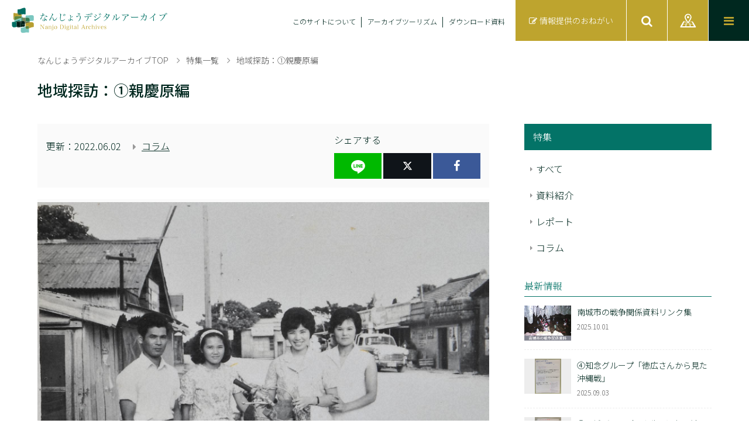

--- FILE ---
content_type: text/html; charset=UTF-8
request_url: https://nanjo-archive.jp/feature/889/
body_size: 26515
content:
<!DOCTYPE html>
<html lang="ja">
<head prefix="og: http://ogp.me/ns# fb: http://ogp.me/ns/fb#">
<meta charset="UTF-8">
<!-- Google Tag Manager -->
<script>(function(w,d,s,l,i){w[l]=w[l]||[];w[l].push({'gtm.start':
new Date().getTime(),event:'gtm.js'});var f=d.getElementsByTagName(s)[0],
j=d.createElement(s),dl=l!='dataLayer'?'&l='+l:'';j.async=true;j.src=
'https://www.googletagmanager.com/gtm.js?id='+i+dl;f.parentNode.insertBefore(j,f);
})(window,document,'script','dataLayer','GTM-PHSGQSN');</script>
<!-- End Google Tag Manager -->


<!-- Global site tag (gtag.js) - Google Analytics -->
<script async src="https://www.googletagmanager.com/gtag/js?id=UA-192094164-1"></script>
<script>
  window.dataLayer = window.dataLayer || [];
  function gtag(){dataLayer.push(arguments);}
  gtag('js', new Date());

  gtag('config', 'UA-192094164-1');
</script><meta http-equiv="X-UA-Compatible" content="IE=edge">
<meta name="viewport" content="width=device-width, initial-scale=1.0, user-scalable=0">
<title>地域探訪：①親慶原編 | なんじょうデジタルアーカイブ</title>
<meta name="description" content="１．はじめに4町村(佐敷町、知念村、玉城村、大里村)が合併し、2006年に誕生した南城市には、明治時代以前に起源をもつ古い集落から、復帰後に建てられた団地まで、70を超える行政区が存在し...">
<meta name="author" content="南城市教育委員会文化課">
<meta name="copyright" content="なんじょうデジタルアーカイブ">
<!-- Preconnect -->
<link rel="preconnect" href="https://fonts.gstatic.com">
<!-- CSS -->
<link rel="stylesheet" href="https://nanjo-archive.jp/wp/wp-includes/css/dist/block-library/theme.min.css" media="all">
<link rel="stylesheet" href="https://fonts.googleapis.com/css2?family=Noto+Sans+JP%3Awght%40300%3B500&#038;display=swap" media="all">
<link rel="stylesheet" href="https://fonts.googleapis.com/css2?family=Noto+Serif+JP%3Awght%40300%3B500&#038;display=swap" media="all">
<link rel="stylesheet" href="https://nanjo-archive.jp/wp/wp-content/themes/nanjo-degital-archive/res/css/base.css" media="all">
<link rel="stylesheet" href="https://nanjo-archive.jp/wp/wp-content/themes/nanjo-degital-archive/res/css/common.css" media="all">
<link rel="stylesheet" href="https://nanjo-archive.jp/wp/wp-content/themes/nanjo-degital-archive/res/css/viewer.css" media="all">
<link rel="stylesheet" href="https://nanjo-archive.jp/wp/wp-content/themes/nanjo-degital-archive/res/css/article.css" media="all">
<link rel="stylesheet" href="https://nanjo-archive.jp/wp/wp-content/themes/nanjo-degital-archive/res/css/editor.css" media="all">
<!-- ICON -->
<link rel="shortcut icon" href="https://nanjo-archive.jp/wp/wp-content/themes/nanjo-degital-archive/res/images/favicon.ico">
<link rel="apple-touch-icon-precomposed" sizes="192x192" href="https://nanjo-archive.jp/wp/wp-content/themes/nanjo-degital-archiveres/images/apple-touch-icon.png">
<!-- OGP -->
<meta property="og:type" content="article">
<meta property="og:locale" content="ja_JP">
<meta property="og:url" content="https://nanjo-archive.jp/feature/889/">
<meta property="og:title" content="地域探訪：①親慶原編 | なんじょうデジタルアーカイブ">
<meta property="og:description" content="１．はじめに4町村(佐敷町、知念村、玉城村、大里村)が合併し、2006年に誕生した南城市には、明治時代以前に起源をもつ古い集落から、復帰後に建てられた団地まで、70を超える行政区が存在し...">
<meta property="og:site_name" content="なんじょうデジタルアーカイブ">
<meta property="og:image" content="https://nanjo-archive.jp/wp/wp-content/uploads/2022/05/738.jpg">
<meta name="twitter:card" content="summary_large_image">
<!-- 新スライダー -->
<link rel="stylesheet" href="https://nanjo-archive.jp/wp/wp-content/themes/nanjo-degital-archive/res/css/slider.css" media="all">
<script src="https://www.youtube.com/iframe_api"></script>
</head>
<body>
<!-- Google Tag Manager (noscript) -->
<noscript><iframe src="https://www.googletagmanager.com/ns.html?id=GTM-PHSGQSN"
height="0" width="0" style="display:none;visibility:hidden"></iframe></noscript>
<!-- End Google Tag Manager (noscript) -->



<header class="header">
	<div class="header__inner">
		<h1 class="header__logo">
			<a href="https://nanjo-archive.jp" class="header__link">
				<img src="https://nanjo-archive.jp/wp/wp-content/uploads/2021/03/site_logo_normal.svg" alt="なんじょうデジタルアーカイブ Nanjo Digital Archives" class="header__logo__img">
			</a>
		</h1>
		<div class="header__operation">
			<menu class="header__menu">
<li class="header__menu-item"><a href="https://nanjo-archive.jp/about/" class="header__menu-link">このサイトについて</a></li>
<li class="header__menu-item"><a href="https://nanjo-archive.jp/archivetourism/" class="header__menu-link">アーカイブツーリズム</a></li>
<li class="header__menu-item"><a href="https://nanjo-archive.jp/download/" class="header__menu-link">ダウンロード資料</a></li>
			</menu>
			<ul class="header__btn">
				<li class="header__btn-item">
					<a href="https://nanjo-archive.jp/offer/" class="header__btn-link btn_clr_light">
						<span class="header__btn-text before-icon before-icon_edit">情報提供のおねがい</span>
					</a>
				</li>
				<li class="header__btn-item">
					<a href="javascript:void(0)" class="header__btn-link btn_clr_light js-modal-basic_open">
						<span class="header__btn-icon before-icon before-icon_search"></span>
					</a>
				</li>
				<li class="header__btn-item">
					<a href="javascript:void(0)" class="header__btn-link btn_clr_light js-modal-location_open">
						<span class="header__btn-icon before-icon_map"></span>
					</a>
				</li>
				<li class="header__btn-item">
					<a href="javascript:void(0)" class="header__btn-link btn_clr_archive js-modal-gnav_open">
						<span class="header__btn-icon before-icon before-icon_menu"></span>
					</a>
				</li>
			</ul>
		</div><!--header__operation-->
	</div><!--header__inner-->
</header>
<div class="wrapper">
	<div class="container container_l-sidebar">
		<header class="page-head">
			<div class="breadcrumb">
				<ul class="breadcrumb__list">
					<li class="breadcrumb__step">
						<a href="https://nanjo-archive.jp" class="breadcrumb__link">なんじょうデジタルアーカイブTOP</a>
					</li>
										<li class="breadcrumb__step">
						<a href="https://nanjo-archive.jp/feature/" class="breadcrumb__link">特集一覧</a>
					</li>
															<li class="breadcrumb__step">
						<a href="https://nanjo-archive.jp/feature/889/" class="breadcrumb__link">地域探訪：①親慶原編</a>
					</li>
									</ul>
			</div><!--breadcrumb-->
			<h1 class="page-head__ttl">地域探訪：①親慶原編</h1>
		</header><!--page-head-->
		<main class="main">
			<div class="status">
				<div class="status__inner">
					<div class="status__clm">
						<dl class="status__date">
							<dt class="status__date__item">更新：</dt>
							<dd class="status__date__value">
								<time datetime="2022-06-02" class="status__date__time">2022.06.02</time>
							</dd>
						</dl>
						<ul class="status__category">
														<li class="status__category__item"><a href="https://nanjo-archive.jp/feature-category/column/" class="status__category__link">コラム</a></li>
													</ul>
						<ul class="status__keyword">
													</ul>
					</div><!--status__clm-->
					<div class="status__clm">
						<p class="status__item">シェアする</p>
						<ul class="status__share">
							<li class="status__share__item status__share_line"><a href="http://line.me/R/msg/text/?地域探訪：①親慶原編 https://nanjo-archive.jp/feature/889/" rel="nofollow" target="_blank" class="status__share__link"><span class="status__share__career"><img src="https://nanjo-archive.jp/wp/wp-content/themes/nanjo-degital-archive/res/images/line.svg" alt="line" class="status__share_line-img"></span></a></li>
							<li class="status__share__item status__share_twitter"><a href="https://twitter.com/share?url=https://nanjo-archive.jp/feature/889/%2F&text=地域探訪：①親慶原編" rel="nofollow" target="_blank" class="status__share__link"><span class="status__share__career"><i class="fa fa-twitter"></i></span></a></li>
							<li class="status__share__item status__share_facebook"><a href="https://www.facebook.com/sharer.php?u=https://nanjo-archive.jp/feature/889/%2F" rel="nofollow" target="_blank" class="status__share__link"><span class="status__share__career"><i class="fa fa-facebook-f"></i></span></a></li>
						</ul>
					</div><!--status__clm-->
				</div><!--status__inner-->
			</div><!--status-->

			<div id="eyecatch" class="eyecatch eyecatch_image">
				<a href="https://nanjo-archive.jp/wp/wp-content/uploads/2022/05/738.jpg" class="eyecatch__wrap" target="_blank">
					<figure class="eyecatch__figure">
										<img src="https://nanjo-archive.jp/wp/wp-content/uploads/2022/05/738.jpg" alt="地域探訪：①親慶原編" class="eyecatch__trans object-fit-img">
									</figure>
				</a>
				<small class="eyecatch__help">クリックで画像を拡大できます</small>
			</div><!--eyecatch-->

			<div class="main-field">
				<div class="editor">
				
<h3>１．はじめに</h3>



<p>　4町村(佐敷町、知念村、玉城村、大里村)が合併し、2006年に誕生した南城市には、明治時代以前に起源をもつ古い集落から、復帰後に建てられた団地まで、70を超える行政区が存在します。「なんじょうデジタルアーカイブ」では、利用者のみなさまに南城市のことをより深く知っていただくため、各区の歴史や文化を紹介する連載をスタートすることになりました。先は長いですが、すべての区や自治会を紹介するのが、この連載の最終目標です。抽選で選ばれた、記念すべき第1回目の区は親慶原です。</p>



<iframe src="https://www.google.com/maps/embed?pb=!1m14!1m12!1m3!1d3581.236054547818!2d127.7809606000305!3d26.156440686365475!2m3!1f0!2f0!3f0!3m2!1i1024!2i768!4f13.1!5e0!3m2!1sja!2sjp!4v1653283761592!5m2!1sja!2sjp" width="600" height="450" style="border:0;" allowfullscreen="" loading="lazy" referrerpolicy="no-referrer-when-downgrade"></iframe>



<h3>２．戦中までの親慶原</h3>



<p>　旧玉城村の親慶原は、南城市域の中央に位置し、区の南側には広大な「琉球ゴルフ倶楽部」の敷地が広がっています。県営団地を含めた2022年4月末の人口は1236人、世帯数は532世帯です。区の中心地であるコミュニティーセンターから北に向かって歩くと、グラウンド近くの民家の横に“親慶原発祥の地”とよばれる拝所「3班のお宮」があります。親慶原は、首里から移住していきた士族によって建てられた屋取(ヤードゥイ)村です。もともとは垣花区に属していましたが、人口増加にともない、大正9(1920)年に垣花二区として、分離・独立を果たしました。<br>　昭和初期まで、親慶原では野菜出荷組合がトマトやキャベツ、インゲンなどの野菜を栽培し、本土へと盛んに出荷しました。しかしながら、土地が痩せていたため生産性は低く、干ばつの被害を受けることも多かったようです。</p>



<p>　沖縄へ戦争の足音が近づきつつあった1944年、垣花二区にも日本軍の部隊が駐留を開始しました。住民(おもに女性たち)は、陣地構築などの軍作業に駆り出され、過酷な労働に従事しました。日本軍と米軍との戦闘がはじまると、住民たちは周辺の壕や墓に身を隠し、劣悪な環境下で生活を営みました。戦争により、垣花二区では総人口(463人)の約26%にあたる、119人が犠牲となりました。なお、下親慶原と喜良原の境界付近には、1944年に人工壕が掘られ、戦時中の役場として利用されました。</p>



<figure class="wp-block-image size-large"><a href="https://nanjo-archive.jp/document/?detail=9385&amp;genre=6"><img loading="lazy" width="1220" height="786" src="https://nanjo-archive.jp/wp/wp-content/uploads/2022/05/8470-1220x786.jpg" alt="" class="wp-image-890" srcset="https://nanjo-archive.jp/wp/wp-content/uploads/2022/05/8470-1220x786.jpg 1220w, https://nanjo-archive.jp/wp/wp-content/uploads/2022/05/8470-600x387.jpg 600w, https://nanjo-archive.jp/wp/wp-content/uploads/2022/05/8470-320x206.jpg 320w, https://nanjo-archive.jp/wp/wp-content/uploads/2022/05/8470-768x495.jpg 768w, https://nanjo-archive.jp/wp/wp-content/uploads/2022/05/8470-1536x990.jpg 1536w, https://nanjo-archive.jp/wp/wp-content/uploads/2022/05/8470.jpg 1600w" sizes="(max-width: 1220px) 100vw, 1220px" /></a><figcaption>親慶原のコミュニティーセンター。2003年落成。</figcaption></figure>



<figure class="wp-block-image size-large"><a href="https://nanjo-archive.jp/document/?detail=79446&amp;genre=6"><img loading="lazy" width="1220" height="915" src="https://nanjo-archive.jp/wp/wp-content/uploads/2022/05/C000003917-1220x915.jpg" alt="" class="wp-image-891" srcset="https://nanjo-archive.jp/wp/wp-content/uploads/2022/05/C000003917-1220x915.jpg 1220w, https://nanjo-archive.jp/wp/wp-content/uploads/2022/05/C000003917-600x450.jpg 600w, https://nanjo-archive.jp/wp/wp-content/uploads/2022/05/C000003917-320x240.jpg 320w, https://nanjo-archive.jp/wp/wp-content/uploads/2022/05/C000003917-768x576.jpg 768w, https://nanjo-archive.jp/wp/wp-content/uploads/2022/05/C000003917-1536x1152.jpg 1536w, https://nanjo-archive.jp/wp/wp-content/uploads/2022/05/C000003917-2048x1536.jpg 2048w" sizes="(max-width: 1220px) 100vw, 1220px" /></a><figcaption>3班のお宮。親慶原で最初に建てられた屋敷の跡といわれる。</figcaption></figure>



<figure class="wp-block-image size-large"><a href="https://nanjo-archive.jp/document/?detail=9015&amp;genre=6"><img loading="lazy" width="1220" height="772" src="https://nanjo-archive.jp/wp/wp-content/uploads/2022/05/8100-1220x772.jpg" alt="" class="wp-image-892" srcset="https://nanjo-archive.jp/wp/wp-content/uploads/2022/05/8100-1220x772.jpg 1220w, https://nanjo-archive.jp/wp/wp-content/uploads/2022/05/8100-600x380.jpg 600w, https://nanjo-archive.jp/wp/wp-content/uploads/2022/05/8100-320x202.jpg 320w, https://nanjo-archive.jp/wp/wp-content/uploads/2022/05/8100-768x486.jpg 768w, https://nanjo-archive.jp/wp/wp-content/uploads/2022/05/8100-1536x972.jpg 1536w, https://nanjo-archive.jp/wp/wp-content/uploads/2022/05/8100.jpg 1600w" sizes="(max-width: 1220px) 100vw, 1220px" /></a><figcaption>役場壕。現在、立ち入ることはできない。</figcaption></figure>



<h3>３．戦後の発展</h3>



<p>　百名や志喜屋、屋比久といった、知念半島各地の収容所に収容された住民たちは、次第に垣花二区へ戻りました。ところが、1945年6月中旬、軍事施設の建設を進める米軍は、垣花二区を含めた一帯の住民に対して、沖縄本島北部への強制移住を命じます。移住先の久志村では食糧難やマラリアに苦しみ、亡くなる者が続出しました。12月に入ると、住民たちは地元に戻ることが認められました。しかしながら、垣花二区には米軍の施設が置かれていたため、住民たちは冨里や當山の民家を間借りする生活を営むことになります。1946(昭和21)年に入ると軍施設の一部は解放され、6月中旬までに多くの住民が垣花二区に戻りました。この際、垣花二区は軍施設が置かれたままの仲村渠二区と合併し、あらたに親慶原区が誕生しました。</p>



<p>　1946年には、琉球列島米国軍政府が親慶原に、沖縄民政府が新里の高台(現在ユインチホテル南城がある場所)へと移転します。これにともない、親慶原には多数の政府関係職員や労働者が移り住んだほか、簡易裁判所や銀行、警察署なども設置され、にぎわいをみせるようになります。<br>　1949年7月23日、大型のグロリア台風が沖縄を襲い、高台に位置する民政府の建物は大きな被害を受けました。これを契機として民政府と軍政府、そして関係機関の那覇への移転が進められました。軍政府の移転後も、広大な米軍施設はそのまま親慶原に残されました。同施設は、地元の人びとにとって大きな働き口のひとつであり、多数の労働者が軍作業に従事しました。この施設は、沖縄占領と同時に海軍司令部として使用されましたが、後に陸軍、CIAと管理主体が変わりました。極東戦略の特殊部隊の使用基地としてCSGの名称で長く使用され、1972年からは知念補給地区という名称で運用されました。その敷地は、沖縄が日本へ復帰した2年後の1974年に完全返還され、跡地にはゴルフ場が建設されました。以上のように、復興と米国統治の動きに翻弄されるなかで、親慶原の住民たちは大きな社会変化を経験してきたのです。</p>



<figure class="wp-block-image size-large"><a href="https://nanjo-archive.jp/document/?detail=1685&amp;genre=6"><img loading="lazy" width="1220" height="803" src="https://nanjo-archive.jp/wp/wp-content/uploads/2022/05/738-1220x803.jpg" alt="" class="wp-image-893" srcset="https://nanjo-archive.jp/wp/wp-content/uploads/2022/05/738-1220x803.jpg 1220w, https://nanjo-archive.jp/wp/wp-content/uploads/2022/05/738-600x395.jpg 600w, https://nanjo-archive.jp/wp/wp-content/uploads/2022/05/738-320x211.jpg 320w, https://nanjo-archive.jp/wp/wp-content/uploads/2022/05/738-768x505.jpg 768w, https://nanjo-archive.jp/wp/wp-content/uploads/2022/05/738-1536x1011.jpg 1536w, https://nanjo-archive.jp/wp/wp-content/uploads/2022/05/738.jpg 1600w" sizes="(max-width: 1220px) 100vw, 1220px" /></a><figcaption>軍作業時代の仲間たち。親慶原にて。</figcaption></figure>



<h3>４．親慶原の文化財</h3>



<h4>①お宮</h4>



<p>　お宮は、コミュニティーセンターの後方にある、区の中心的な拝所です。この拝所は1951年に、戦後6代目の区長であった徳元八一氏の発案によって建てられました。高さ1.8mほどの祠の上部には十字架の切り抜きがあり、内部には「郷土の開祖(産土神)」「水の神(生命の神)」「火の神(文化の神)」が祀られています。<br>　祠がつくられた当初、後部の壁面には「この目標を通して天地の造主である、唯一の神を拝すべし」との文言が、日本語と英語で書かれていました。かつては、米兵がやって来て、ここで礼拝をおこなう様子もみられたそうです。お宮の敷地には、祠と同時に戦没者慰霊碑も建立されました。この拝所では1月2日の初起しや、5月のアブシバレーといった行事で祈願がおこなわれます。</p>



<figure class="wp-block-image size-large"><a href="https://nanjo-archive.jp/document/?detail=79447&amp;genre=6"><img loading="lazy" width="1220" height="808" src="https://nanjo-archive.jp/wp/wp-content/uploads/2022/05/C000003918-1220x808.jpg" alt="" class="wp-image-894" srcset="https://nanjo-archive.jp/wp/wp-content/uploads/2022/05/C000003918-1220x808.jpg 1220w, https://nanjo-archive.jp/wp/wp-content/uploads/2022/05/C000003918-600x397.jpg 600w, https://nanjo-archive.jp/wp/wp-content/uploads/2022/05/C000003918-320x212.jpg 320w, https://nanjo-archive.jp/wp/wp-content/uploads/2022/05/C000003918-768x509.jpg 768w, https://nanjo-archive.jp/wp/wp-content/uploads/2022/05/C000003918-1536x1017.jpg 1536w, https://nanjo-archive.jp/wp/wp-content/uploads/2022/05/C000003918-2048x1356.jpg 2048w" sizes="(max-width: 1220px) 100vw, 1220px" /></a><figcaption>親慶原の中心的な拝所である”お宮”。</figcaption></figure>



<h4>②大川</h4>



<p>　大川(ウッカー)は、県営団地の向かい側にある井泉です。ここは、もともと集落における主要な水源のひとつで、水道が整備されるまで生活用水の供給や、洗濯場として利用されてきました。また、知念高校が親慶原にあった時代には、生徒たちがここから生活用水を運搬したそうです。現在の大川は、平成5年に整備されたものです。</p>



<figure class="wp-block-image size-large"><a href="https://nanjo-archive.jp/document/?detail=38741&amp;genre=6"><img loading="lazy" width="1220" height="915" src="https://nanjo-archive.jp/wp/wp-content/uploads/2022/05/47657-1220x915.jpg" alt="" class="wp-image-895" srcset="https://nanjo-archive.jp/wp/wp-content/uploads/2022/05/47657-1220x915.jpg 1220w, https://nanjo-archive.jp/wp/wp-content/uploads/2022/05/47657-600x450.jpg 600w, https://nanjo-archive.jp/wp/wp-content/uploads/2022/05/47657-320x240.jpg 320w, https://nanjo-archive.jp/wp/wp-content/uploads/2022/05/47657-768x576.jpg 768w, https://nanjo-archive.jp/wp/wp-content/uploads/2022/05/47657-1536x1152.jpg 1536w, https://nanjo-archive.jp/wp/wp-content/uploads/2022/05/47657.jpg 1600w" sizes="(max-width: 1220px) 100vw, 1220px" /></a><figcaption>簡易水道の水源だった大川。</figcaption></figure>



<h3>５．おわりに</h3>



<p class="has-drop-cap">　いかがだったでしょうか。今回の記事では、親慶原の歴史と文化財をご紹介しました。今後、「なんじょうデジタルアーカイブ」では、HPで公開している資料を活用しながら、市内の区や自治会を紹介する記事を不定期に連載していきます。どうぞお楽しみに。</p>



<h3>参考文献</h3>



<p>親慶原コミュニティーセンター建設委員会記念誌編集部(編)<br>　2003 『親慶原コミュニティーセンター落成記念誌』親慶原コミュニティーセンター建設委員会.</p>



<p>喜舎場功・喜舎場米子<br>　2002 『徳元八一遺稿集』私家版.</p>



<p>金城繁正(編)<br>　1977 『玉城村誌』玉城村役場.</p>



<p>玉城村役場企画財政室(編)<br>　2000(1997) 『グスクとカー(湧水・泉)　水の郷』玉城村役場.</p>



<p>南城市教育委員会(編) &nbsp;&nbsp;&nbsp;<br>　 2018『南城市の御嶽』南城市教育委員会.</p>
				</div><!--editor-->
			</div><!--main-field-->
		</main>
<div class="sidebar">
	<div class="sidebar__wrap sticky">
<div class="sidebar__inner">
<h2 class="sidebar__item-bg gfont-serif">特集</h2>
<menu class="sidebar__menu">
<li class="sidebar__menu__item before-icon before-icon_caret-right"><a href="https://nanjo-archive.jp/feature/" class="sidebar__menu__link">すべて</a></li>
<li class="sidebar__menu__item before-icon before-icon_caret-right"><a href="https://nanjo-archive.jp/feature-category/materials/" class="sidebar__menu__link">資料紹介</a></li>
<li class="sidebar__menu__item before-icon before-icon_caret-right"><a href="https://nanjo-archive.jp/feature-category/report/" class="sidebar__menu__link">レポート</a></li>
<li class="sidebar__menu__item before-icon before-icon_caret-right"><a href="https://nanjo-archive.jp/feature-category/column/" class="sidebar__menu__link">コラム</a></li>
</menu>
</div><!--sidebar__inner-->
<div class="sidebar__inner"><h2 class="sidebar__item-border gfont-serif">最新情報</h2><article class="sidebar__list sidebar_list-clm"><a href="https://nanjo-archive.jp/feature/3461/" class="sidebar__list__link"><figure class="sidebar__list__figure"><img src="https://nanjo-archive.jp/wp/wp-content/uploads/2025/07/産業編オーラルヒストリー_marked-600x450.png" alt="南城市の戦争関係資料リンク集" class="sidebar__list__figure-trans object-fit-img"></figure><div class="sidebar__list__disc"><h3 class="sidebar__list__ttl">南城市の戦争関係資料リンク集</h3><time datetime="2025-10-01" class="sidebar__list__date">2025.10.01</time></div><!--sidebar__list__disc--></a><a href="https://nanjo-archive.jp/feature/3528/" class="sidebar__list__link"><figure class="sidebar__list__figure"><img src="https://nanjo-archive.jp/wp/wp-content/uploads/2025/09/WS12_marked-600x800.jpeg" alt="④知念グループ「徳広さんから見た沖縄戦」" class="sidebar__list__figure-trans object-fit-img"></figure><div class="sidebar__list__disc"><h3 class="sidebar__list__ttl">④知念グループ「徳広さんから見た沖縄戦」</h3><time datetime="2025-09-03" class="sidebar__list__date">2025.09.03</time></div><!--sidebar__list__disc--></a><a href="https://nanjo-archive.jp/feature/3524/" class="sidebar__list__link"><figure class="sidebar__list__figure"><img src="https://nanjo-archive.jp/wp/wp-content/uploads/2025/09/WS10-1_marked-600x800.jpeg" alt="③玉城グループ　人生は選択の連続！！" class="sidebar__list__figure-trans object-fit-img"></figure><div class="sidebar__list__disc"><h3 class="sidebar__list__ttl">③玉城グループ　人生は選択の連続！！</h3><time datetime="2025-09-03" class="sidebar__list__date">2025.09.03</time></div><!--sidebar__list__disc--></a></article></div><!--sidebar__inner-->	</div><!--sidebar__wrap-->
</div><!--sidebar-->
  </div><!--container-->
</div><!--wrapper-->

<footer class="footer">
	<div class="footer__inner">

	<ul class="social">
		<li class="social__media">
			<a href="https://www.facebook.com/NanjoDigitalArchives" target="_blank" class="social__link">
				<span class="social__icon before-icon before-icon_facebook">Facebook</span>
			</a>
		</li>
		<li class="social__media">
			<a href="https://x.com/NanjoArchives" target="_blank" class="social__link">
				<span class="social__icon before-icon before-icon_twitter">X</span>
			</a>
		</li>
		<li class="social__media">
			<a href="https://www.youtube.com/channel/UCO4M5E9dcO4b6DNAZTzz8gg" target="_blank" class="social__link">
				<span class="social__icon before-icon before-icon_youtube">Youtube</span>
			</a>
		</li>
		<li class="social__media">
			<a href="https://www.instagram.com/nanjodigitalarchives/" target="_blank" class="social__link">
				<span class="social__icon before-icon before-icon_instagram">Instagram</span>
			</a>
		</li>
	</ul>



		<!-- <ul class="social">

			<li class="social__media">
				<a href="https://www.facebook.com/NanjoDigitalArchives" target="_blank" class="social__link">
					<span class="social__icon before-icon before-icon_facebook">Facebook</span>
				</a>
			</li>
			<li class="social__media">
				<a href="https://twitter.com/NanjoArchives" target="_blank" class="social__link">
					<span class="social__icon before-icon before-icon_twitter">Twitter</span>
				</a>
			</li>
			<li class="social__media">
				<a href="https://www.youtube.com/channel/UCO4M5E9dcO4b6DNAZTzz8gg" target="_blank" class="social__link">
					<span class="social__icon before-icon before-icon_youtube">Youtube</span>
				</a>
			</li>
			<li class="social__media">
				<a href="https://www.instagram.com/nanjodigitalarchives/" target="_blank" class="social__link">
					<span class="social__icon before-icon before-icon_instagram">Instagram</span>
				</a>
			</li>
		</ul> -->


		<menu class="footer-menu">
<li class="footer-menu__item"><a href="https://nanjo-archive.jp/terms/" class="footer-menu__link">利用規約</a></li>
<li class="footer-menu__item"><a href="https://nanjo-archive.jp/links/" class="footer-menu__link">リンク</a></li>
		</menu>
		<ul class="footer-office">
			<li class="footer-office__item">問い合わせ先</li>
			<li class="footer-office__item footer-office_fs_b">南城市教育委員会文化課</li>
			<li class="footer-office__item">
				<span class="footer-office__item-line" x-ms-format-detection="none">Tel：098-917-5374</span>
				<span class="footer-office__item-line" x-ms-format-detection="none">Fax：098-917-5436</span>
			</li>
			<li class="footer-office__item">Mail：bunka@city.nanjo.lg.jp</li>
		</ul>
		<h6 class="footer__logo">
			<img src="https://nanjo-archive.jp/wp/wp-content/uploads/2021/03/site_logo_white.svg" alt="なんじょうデジタルアーカイブ Nanjo Digital Archives" class="footer__logo__img">
		</h6>
		<small class="footer__copyright"><i class="fa fa-copyright"></i> 2026 Nanjo Digital Archives.</small>
	</div><!--footer__inner-->
</footer>
<div class="scroll-top"><i class="fa fa-angle-up"></i></div>
<div class="modal" data-remodal-id="modal-gnav">
	<div class="modal__inner">
	<div class="modal__content modal_press-box">
		<h2 class="modal-nav__logo">
			<img src="https://nanjo-archive.jp/wp/wp-content/uploads/2021/03/site_logo_white.svg" alt="なんじょうデジタルアーカイブ Nanjo Digital Archives" class="modal-nav__logo__img">
		</h2>



		<menu class="modal-nav__menu modal-nav_menu-clm">
							<li class="modal-nav__menu__item"><a href="https://nanjo-archive.jp/" class="modal-nav__menu__link js-modal-gnav_exit">TOPページ</a></li>
				<li class="modal-nav__menu__item"><a href="https://nanjo-archive.jp/archivetourism/" class="modal-nav__menu__link js-modal-gnav_exit">南城アーカイブツーリズム</a></li>
				<li class="modal-nav__menu__item"><a href="https://nanjo-archive.jp/articles/" class="modal-nav__menu__link js-modal-gnav_exit">新着情報</a></li>
				<li class="modal-nav__menu__item"><a href="https://www.google.com/maps/d/viewer?mid=1ZKNDMS44HwcOZ1B7PcxIs4SbI5loNqbj&amp;femb=1&amp;ll=26.16251283076438%2C127.80959708557876&amp;z=12" class="modal-nav__menu__link js-modal-gnav_exit" target="_blank">南城市文化財マップ</a></li>
				<li class="modal-nav__menu__item"><a href="https://nanjo-archive.jp/feature/" class="modal-nav__menu__link js-modal-gnav_exit">特集</a></li>
				<li class="modal-nav__menu__item"><a href="https://nanjo-archive.jp/guide/" class="modal-nav__menu__link js-modal-gnav_exit">資料検索の方法</a></li>
				<li class="modal-nav__menu__item"><a href="https://nanjo-archive.jp/document/" class="modal-nav__menu__link js-modal-gnav_exit">資料一覧</a></li>
				<li class="modal-nav__menu__item"><a href="https://nanjo-archive.jp/about/" class="modal-nav__menu__link js-modal-gnav_exit">このサイトについて</a></li>
				<li class="modal-nav__menu__item"><a href="https://nanjo-archive.jp/download/" class="modal-nav__menu__link js-modal-gnav_exit">ダウンロード資料</a></li>
				<li class="modal-nav__menu__item"><a href="https://nanjo-archive.jp/terms/" class="modal-nav__menu__link js-modal-gnav_exit">利用規約</a></li>
				<li class="modal-nav__menu__item"><a href="https://nanjo-archive.jp/links/" class="modal-nav__menu__link js-modal-gnav_exit">リンク</a></li>


			




		</menu>




		<script>
			document.querySelectorAll('.modal-nav_menu-clm a').forEach(function(link) {
				var url = new URL(link.href);
				if (url.hostname !== window.location.hostname) {
					link.setAttribute('target', '_blank');
				}
			});
		</script>


		<menu class="modal-nav__menu modal-nav_menu-full">
			<li class="modal-nav__menu__item">
				<a href="https://nanjo-archive.jp/offer/" class="modal-nav__menu__link btn_clr_light js-modal-gnav_exit">
					<span class="modal-nav__menu__text before-icon before-icon_edit">情報提供のおねがい</span>
				</a>
			</li>
		</menu>

		<ul class="social">
		<li class="social__media">
			<a href="https://www.facebook.com/NanjoDigitalArchives" target="_blank" class="social__link">
				<span class="social__icon before-icon before-icon_facebook">Facebook</span>
			</a>
		</li>
		<li class="social__media">
			<a href="https://x.com/NanjoArchives" target="_blank" class="social__link">
				<span class="social__icon before-icon before-icon_twitter">X</span>
			</a>
		</li>
		<li class="social__media">
			<a href="https://www.youtube.com/channel/UCO4M5E9dcO4b6DNAZTzz8gg" target="_blank" class="social__link">
				<span class="social__icon before-icon before-icon_youtube">Youtube</span>
			</a>
		</li>
		<li class="social__media">
			<a href="https://www.instagram.com/nanjodigitalarchives/" target="_blank" class="social__link">
				<span class="social__icon before-icon before-icon_instagram">Instagram</span>
			</a>
		</li>
	</ul>





		<!-- <ul class="social">
			<li class="social__media">
				<a href="https://www.facebook.com/NanjoDigitalArchives" target="_blank" class="social__link js-modal-gnav_exit">
					<span class="social__icon before-icon before-icon_facebook">Facebook</span>
				</a>
			</li>
			<li class="social__media">
				<a href="https://twitter.com/NanjoArchives" target="_blank" class="social__link js-modal-gnav_exit">
					<span class="social__icon before-icon before-icon_twitter">Twitter</span>
				</a>
			</li>
			<li class="social__media">
				<a href="https://www.youtube.com/channel/UCO4M5E9dcO4b6DNAZTzz8gg" target="_blank" class="social__link js-modal-gnav_exit">
					<span class="social__icon before-icon before-icon_youtube">Youtube</span>
				</a>
			</li>
			<li class="social__media">
				<a href="https://www.instagram.com/nanjodigitalarchives/" target="_blank" class="social__link js-modal-gnav_exit">
					<span class="social__icon before-icon before-icon_instagram">Instagram</span>
				</a>
			</li>
		</ul> -->


		<div class="modal__closebtn">
			<a href="#" class="modal__closebtn__link" data-remodal-action="cancel">
				<span class="icon fa fa-close"></span>
			</a>
		</div><!--//modal_closebtn -->
	</div><!--//modal__content-->
	</div><!--//modal__inner-->
</div><!--//modal-->
<div class="modal" data-remodal-id="modal-basic">
	<div class="modal__inner">
		<div class="modal__content modal_border-box">
			<div class="search">
				<form action="https://nanjo-archive.jp/document/" method="get" class="js-search-form" autocomplete="off">
					<div class="search-form">
						<div class="search-form__box search-form_basic">
							<label class="search-form__label"><input type="text" name="freeword" class="search-form__input js-search-freeword" placeholder="フリーワードからさがす" value=""></label>
							<button type="submit" class="search-form__btn btn_clr_light js-modal-basic_exit js-search-submit">
								<span class="search-form__icon before-icon before-icon_search">
									<span class="search-form__icon-text">検索する</span>
								</span>
							</button>
						</div><!--search-form__box-->
					</div><!--search-form-->
					<div class="search-terms">
						<div class="search-terms__box search-terms_basic">
							<div class="search-terms__wrap">
								<div class="search-terms__clm">
									<div class="search-terms__field js-search-term-group">
										<h2 class="search-terms__item gfont-serif">種類からさがす</h2>
										<ul class="search-terms__list">
																						<li class="search-terms__list-data"><span class="search-terms__list-tag js-search-term">写真</span><input type="radio" name="type" value="6"></li>
																							<li class="search-terms__list-data"><span class="search-terms__list-tag js-search-term">動画</span><input type="radio" name="type" value="1"></li>
																							<li class="search-terms__list-data"><span class="search-terms__list-tag js-search-term">音声</span><input type="radio" name="type" value="3"></li>
																							<li class="search-terms__list-data"><span class="search-terms__list-tag js-search-term">文書</span><input type="radio" name="type" value="2"></li>
																							<li class="search-terms__list-data"><span class="search-terms__list-tag js-search-term">3D</span><input type="radio" name="type" value="4"></li>
																							<li class="search-terms__list-data"><span class="search-terms__list-tag js-search-term">テキスト</span><input type="radio" name="type" value="5"></li>
																					</ul>
									</div><!--search-terms__field-->
									<div class="search-terms__field js-search-term-group" data-area-parent="parent">
										<h2 class="search-terms__item gfont-serif">エリアからさがす</h2>
										<ul class="search-terms__list">
																					<li class="search-terms__list-data"><span class="search-terms__list-tag js-search-term">佐敷</span><input type="radio" name="area-parent" value="佐敷"></li>
																						<li class="search-terms__list-data"><span class="search-terms__list-tag js-search-term">知念</span><input type="radio" name="area-parent" value="知念"></li>
																						<li class="search-terms__list-data"><span class="search-terms__list-tag js-search-term">玉城</span><input type="radio" name="area-parent" value="玉城"></li>
																						<li class="search-terms__list-data"><span class="search-terms__list-tag js-search-term">大里</span><input type="radio" name="area-parent" value="大里"></li>
																						<li class="search-terms__list-data"><span class="search-terms__list-tag js-search-term">南城市全域</span><input type="radio" name="area-parent" value="南城市全域"></li>
																						<li class="search-terms__list-data"><span class="search-terms__list-tag js-search-term">沖縄県内</span><input type="radio" name="area-parent" value="沖縄県内"></li>
																						<li class="search-terms__list-data"><span class="search-terms__list-tag js-search-term">沖縄県外</span><input type="radio" name="area-parent" value="沖縄県外"></li>
																						<li class="search-terms__list-data"><span class="search-terms__list-tag js-search-term">海外</span><input type="radio" name="area-parent" value="海外"></li>
																					</ul>
																				<div class="search-terms__child js-search-term-group js-search-area-child" data-area-child="佐敷">
											<ul class="search-terms__list">
																								<li class="search-terms__list-data"><span class="search-terms__list-tag js-search-term">津波古</span><input type="radio" name="area-child" value="津波古"></li>
																								<li class="search-terms__list-data"><span class="search-terms__list-tag js-search-term">小谷</span><input type="radio" name="area-child" value="小谷"></li>
																								<li class="search-terms__list-data"><span class="search-terms__list-tag js-search-term">新里</span><input type="radio" name="area-child" value="新里"></li>
																								<li class="search-terms__list-data"><span class="search-terms__list-tag js-search-term">兼久</span><input type="radio" name="area-child" value="兼久"></li>
																								<li class="search-terms__list-data"><span class="search-terms__list-tag js-search-term">佐敷</span><input type="radio" name="area-child" value="佐敷"></li>
																								<li class="search-terms__list-data"><span class="search-terms__list-tag js-search-term">手登根</span><input type="radio" name="area-child" value="手登根"></li>
																								<li class="search-terms__list-data"><span class="search-terms__list-tag js-search-term">伊原</span><input type="radio" name="area-child" value="伊原"></li>
																								<li class="search-terms__list-data"><span class="search-terms__list-tag js-search-term">屋比久</span><input type="radio" name="area-child" value="屋比久"></li>
																								<li class="search-terms__list-data"><span class="search-terms__list-tag js-search-term">外間</span><input type="radio" name="area-child" value="外間"></li>
																								<li class="search-terms__list-data"><span class="search-terms__list-tag js-search-term">仲伊保</span><input type="radio" name="area-child" value="仲伊保"></li>
																								<li class="search-terms__list-data"><span class="search-terms__list-tag js-search-term">冨祖崎</span><input type="radio" name="area-child" value="冨祖崎"></li>
																								<li class="search-terms__list-data"><span class="search-terms__list-tag js-search-term">新開</span><input type="radio" name="area-child" value="新開"></li>
																								<li class="search-terms__list-data"><span class="search-terms__list-tag js-search-term">つきしろ</span><input type="radio" name="area-child" value="つきしろ"></li>
																								<li class="search-terms__list-data"><span class="search-terms__list-tag js-search-term">県営新開団地</span><input type="radio" name="area-child" value="県営新開団地"></li>
																								<li class="search-terms__list-data"><span class="search-terms__list-tag js-search-term">県営新開第2団地</span><input type="radio" name="area-child" value="県営新開第2団地"></li>
																								<li class="search-terms__list-data"><span class="search-terms__list-tag js-search-term">県営仲伊保団地</span><input type="radio" name="area-child" value="県営仲伊保団地"></li>
																							</ul>
										</div><!--search-terms__child-->
																				<div class="search-terms__child js-search-term-group js-search-area-child" data-area-child="知念">
											<ul class="search-terms__list">
																								<li class="search-terms__list-data"><span class="search-terms__list-tag js-search-term">志喜屋</span><input type="radio" name="area-child" value="志喜屋"></li>
																								<li class="search-terms__list-data"><span class="search-terms__list-tag js-search-term">山里</span><input type="radio" name="area-child" value="山里"></li>
																								<li class="search-terms__list-data"><span class="search-terms__list-tag js-search-term">具志堅</span><input type="radio" name="area-child" value="具志堅"></li>
																								<li class="search-terms__list-data"><span class="search-terms__list-tag js-search-term">知念</span><input type="radio" name="area-child" value="知念"></li>
																								<li class="search-terms__list-data"><span class="search-terms__list-tag js-search-term">吉富</span><input type="radio" name="area-child" value="吉富"></li>
																								<li class="search-terms__list-data"><span class="search-terms__list-tag js-search-term">久手堅</span><input type="radio" name="area-child" value="久手堅"></li>
																								<li class="search-terms__list-data"><span class="search-terms__list-tag js-search-term">安座真</span><input type="radio" name="area-child" value="安座真"></li>
																								<li class="search-terms__list-data"><span class="search-terms__list-tag js-search-term">知名</span><input type="radio" name="area-child" value="知名"></li>
																								<li class="search-terms__list-data"><span class="search-terms__list-tag js-search-term">海野</span><input type="radio" name="area-child" value="海野"></li>
																								<li class="search-terms__list-data"><span class="search-terms__list-tag js-search-term">久原</span><input type="radio" name="area-child" value="久原"></li>
																								<li class="search-terms__list-data"><span class="search-terms__list-tag js-search-term">久高</span><input type="radio" name="area-child" value="久高"></li>
																								<li class="search-terms__list-data"><span class="search-terms__list-tag js-search-term">知念団地</span><input type="radio" name="area-child" value="知念団地"></li>
																							</ul>
										</div><!--search-terms__child-->
																				<div class="search-terms__child js-search-term-group js-search-area-child" data-area-child="玉城">
											<ul class="search-terms__list">
																								<li class="search-terms__list-data"><span class="search-terms__list-tag js-search-term">親慶原</span><input type="radio" name="area-child" value="親慶原"></li>
																								<li class="search-terms__list-data"><span class="search-terms__list-tag js-search-term">垣花</span><input type="radio" name="area-child" value="垣花"></li>
																								<li class="search-terms__list-data"><span class="search-terms__list-tag js-search-term">仲村渠</span><input type="radio" name="area-child" value="仲村渠"></li>
																								<li class="search-terms__list-data"><span class="search-terms__list-tag js-search-term">百名</span><input type="radio" name="area-child" value="百名"></li>
																								<li class="search-terms__list-data"><span class="search-terms__list-tag js-search-term">新原</span><input type="radio" name="area-child" value="新原"></li>
																								<li class="search-terms__list-data"><span class="search-terms__list-tag js-search-term">玉城</span><input type="radio" name="area-child" value="玉城"></li>
																								<li class="search-terms__list-data"><span class="search-terms__list-tag js-search-term">中山</span><input type="radio" name="area-child" value="中山"></li>
																								<li class="search-terms__list-data"><span class="search-terms__list-tag js-search-term">奥武</span><input type="radio" name="area-child" value="奥武"></li>
																								<li class="search-terms__list-data"><span class="search-terms__list-tag js-search-term">志堅原</span><input type="radio" name="area-child" value="志堅原"></li>
																								<li class="search-terms__list-data"><span class="search-terms__list-tag js-search-term">堀川</span><input type="radio" name="area-child" value="堀川"></li>
																								<li class="search-terms__list-data"><span class="search-terms__list-tag js-search-term">富里</span><input type="radio" name="area-child" value="富里"></li>
																								<li class="search-terms__list-data"><span class="search-terms__list-tag js-search-term">當山</span><input type="radio" name="area-child" value="當山"></li>
																								<li class="search-terms__list-data"><span class="search-terms__list-tag js-search-term">屋嘉部</span><input type="radio" name="area-child" value="屋嘉部"></li>
																								<li class="search-terms__list-data"><span class="search-terms__list-tag js-search-term">糸数</span><input type="radio" name="area-child" value="糸数"></li>
																								<li class="search-terms__list-data"><span class="search-terms__list-tag js-search-term">喜良原</span><input type="radio" name="area-child" value="喜良原"></li>
																								<li class="search-terms__list-data"><span class="search-terms__list-tag js-search-term">船越</span><input type="radio" name="area-child" value="船越"></li>
																								<li class="search-terms__list-data"><span class="search-terms__list-tag js-search-term">愛地</span><input type="radio" name="area-child" value="愛地"></li>
																								<li class="search-terms__list-data"><span class="search-terms__list-tag js-search-term">前川</span><input type="radio" name="area-child" value="前川"></li>
																								<li class="search-terms__list-data"><span class="search-terms__list-tag js-search-term">百名団地</span><input type="radio" name="area-child" value="百名団地"></li>
																							</ul>
										</div><!--search-terms__child-->
																				<div class="search-terms__child js-search-term-group js-search-area-child" data-area-child="大里">
											<ul class="search-terms__list">
																								<li class="search-terms__list-data"><span class="search-terms__list-tag js-search-term">西原</span><input type="radio" name="area-child" value="西原"></li>
																								<li class="search-terms__list-data"><span class="search-terms__list-tag js-search-term">南風原</span><input type="radio" name="area-child" value="南風原"></li>
																								<li class="search-terms__list-data"><span class="search-terms__list-tag js-search-term">平良</span><input type="radio" name="area-child" value="平良"></li>
																								<li class="search-terms__list-data"><span class="search-terms__list-tag js-search-term">嶺井</span><input type="radio" name="area-child" value="嶺井"></li>
																								<li class="search-terms__list-data"><span class="search-terms__list-tag js-search-term">嶺井団地</span><input type="radio" name="area-child" value="嶺井団地"></li>
																								<li class="search-terms__list-data"><span class="search-terms__list-tag js-search-term">古堅</span><input type="radio" name="area-child" value="古堅"></li>
																								<li class="search-terms__list-data"><span class="search-terms__list-tag js-search-term">福原</span><input type="radio" name="area-child" value="福原"></li>
																								<li class="search-terms__list-data"><span class="search-terms__list-tag js-search-term">島袋</span><input type="radio" name="area-child" value="島袋"></li>
																								<li class="search-terms__list-data"><span class="search-terms__list-tag js-search-term">当間</span><input type="radio" name="area-child" value="当間"></li>
																								<li class="search-terms__list-data"><span class="search-terms__list-tag js-search-term">仲程</span><input type="radio" name="area-child" value="仲程"></li>
																								<li class="search-terms__list-data"><span class="search-terms__list-tag js-search-term">大里団地</span><input type="radio" name="area-child" value="大里団地"></li>
																								<li class="search-terms__list-data"><span class="search-terms__list-tag js-search-term">高宮城</span><input type="radio" name="area-child" value="高宮城"></li>
																								<li class="search-terms__list-data"><span class="search-terms__list-tag js-search-term">銭又</span><input type="radio" name="area-child" value="銭又"></li>
																								<li class="search-terms__list-data"><span class="search-terms__list-tag js-search-term">平川</span><input type="radio" name="area-child" value="平川"></li>
																								<li class="search-terms__list-data"><span class="search-terms__list-tag js-search-term">稲嶺</span><input type="radio" name="area-child" value="稲嶺"></li>
																								<li class="search-terms__list-data"><span class="search-terms__list-tag js-search-term">大里グリーンタウン</span><input type="radio" name="area-child" value="大里グリーンタウン"></li>
																								<li class="search-terms__list-data"><span class="search-terms__list-tag js-search-term">目取真</span><input type="radio" name="area-child" value="目取真"></li>
																								<li class="search-terms__list-data"><span class="search-terms__list-tag js-search-term">湧稲国</span><input type="radio" name="area-child" value="湧稲国"></li>
																								<li class="search-terms__list-data"><span class="search-terms__list-tag js-search-term">大城</span><input type="radio" name="area-child" value="大城"></li>
																								<li class="search-terms__list-data"><span class="search-terms__list-tag js-search-term">稲福</span><input type="radio" name="area-child" value="稲福"></li>
																								<li class="search-terms__list-data"><span class="search-terms__list-tag js-search-term">真境名</span><input type="radio" name="area-child" value="真境名"></li>
																								<li class="search-terms__list-data"><span class="search-terms__list-tag js-search-term">大里第二団地</span><input type="radio" name="area-child" value="大里第二団地"></li>
																								<li class="search-terms__list-data"><span class="search-terms__list-tag js-search-term">大里ニュータウン</span><input type="radio" name="area-child" value="大里ニュータウン"></li>
																								<li class="search-terms__list-data"><span class="search-terms__list-tag js-search-term">第二大里グリーンタウン</span><input type="radio" name="area-child" value="第二大里グリーンタウン"></li>
																							</ul>
										</div><!--search-terms__child-->
																			</div><!--search-terms__field-->
									<div class="search-terms__field js-search-term-group">
										<h2 class="search-terms__item gfont-serif">年代からさがす</h2>
										<ul class="search-terms__list">
																						<li class="search-terms__list-data"><span class="search-terms__list-tag js-search-term">戦前(明治)</span><input type="radio" name="time" value="戦前(明治)"></li>
																						<li class="search-terms__list-data"><span class="search-terms__list-tag js-search-term">戦前(大正)</span><input type="radio" name="time" value="戦前(大正)"></li>
																						<li class="search-terms__list-data"><span class="search-terms__list-tag js-search-term">戦前(昭和)</span><input type="radio" name="time" value="戦前(昭和)"></li>
																						<li class="search-terms__list-data"><span class="search-terms__list-tag js-search-term">1945～49年</span><input type="radio" name="time" value="1945～49年"></li>
																						<li class="search-terms__list-data"><span class="search-terms__list-tag js-search-term">1950年代</span><input type="radio" name="time" value="1950年代"></li>
																						<li class="search-terms__list-data"><span class="search-terms__list-tag js-search-term">1960年代</span><input type="radio" name="time" value="1960年代"></li>
																						<li class="search-terms__list-data"><span class="search-terms__list-tag js-search-term">1970年代</span><input type="radio" name="time" value="1970年代"></li>
																						<li class="search-terms__list-data"><span class="search-terms__list-tag js-search-term">1980年代</span><input type="radio" name="time" value="1980年代"></li>
																						<li class="search-terms__list-data"><span class="search-terms__list-tag js-search-term">1990年代</span><input type="radio" name="time" value="1990年代"></li>
																						<li class="search-terms__list-data"><span class="search-terms__list-tag js-search-term">2000年代</span><input type="radio" name="time" value="2000年代"></li>
																						<li class="search-terms__list-data"><span class="search-terms__list-tag js-search-term">2010年代</span><input type="radio" name="time" value="2010年代"></li>
																						<li class="search-terms__list-data"><span class="search-terms__list-tag js-search-term">2020年代</span><input type="radio" name="time" value="2020年代"></li>
																					</ul>
									</div><!--search-terms__field-->
								</div><!--search-terms__clm-->
								<div class="search-terms__clm">
									<div class="search-terms__field js-search-term-group">
										<h2 class="search-terms__item gfont-serif">キーワードからさがす</h2>
										<ul class="search-terms__list">
																							<li class="search-terms__list-data"><span class="search-terms__list-tag js-search-term">風景</span><input type="checkbox" class="js-search-term-keyword" name="keyword[]" value="風景"></li>
																							<li class="search-terms__list-data"><span class="search-terms__list-tag js-search-term">人物</span><input type="checkbox" class="js-search-term-keyword" name="keyword[]" value="人物"></li>
																							<li class="search-terms__list-data"><span class="search-terms__list-tag js-search-term">集合写真</span><input type="checkbox" class="js-search-term-keyword" name="keyword[]" value="集合写真"></li>
																							<li class="search-terms__list-data"><span class="search-terms__list-tag js-search-term">空撮写真</span><input type="checkbox" class="js-search-term-keyword" name="keyword[]" value="空撮写真"></li>
																							<li class="search-terms__list-data"><span class="search-terms__list-tag js-search-term">新聞記事</span><input type="checkbox" class="js-search-term-keyword" name="keyword[]" value="新聞記事"></li>
																							<li class="search-terms__list-data"><span class="search-terms__list-tag js-search-term">文化財</span><input type="checkbox" class="js-search-term-keyword" name="keyword[]" value="文化財"></li>
																							<li class="search-terms__list-data"><span class="search-terms__list-tag js-search-term">グスク</span><input type="checkbox" class="js-search-term-keyword" name="keyword[]" value="グスク"></li>
																							<li class="search-terms__list-data"><span class="search-terms__list-tag js-search-term">ウタキ</span><input type="checkbox" class="js-search-term-keyword" name="keyword[]" value="ウタキ"></li>
																							<li class="search-terms__list-data"><span class="search-terms__list-tag js-search-term">建造物</span><input type="checkbox" class="js-search-term-keyword" name="keyword[]" value="建造物"></li>
																							<li class="search-terms__list-data"><span class="search-terms__list-tag js-search-term">道具</span><input type="checkbox" class="js-search-term-keyword" name="keyword[]" value="道具"></li>
																							<li class="search-terms__list-data"><span class="search-terms__list-tag js-search-term">出土品</span><input type="checkbox" class="js-search-term-keyword" name="keyword[]" value="出土品"></li>
																							<li class="search-terms__list-data"><span class="search-terms__list-tag js-search-term">歴史</span><input type="checkbox" class="js-search-term-keyword" name="keyword[]" value="歴史"></li>
																							<li class="search-terms__list-data"><span class="search-terms__list-tag js-search-term">民俗</span><input type="checkbox" class="js-search-term-keyword" name="keyword[]" value="民俗"></li>
																							<li class="search-terms__list-data"><span class="search-terms__list-tag js-search-term">年中行事</span><input type="checkbox" class="js-search-term-keyword" name="keyword[]" value="年中行事"></li>
																							<li class="search-terms__list-data"><span class="search-terms__list-tag js-search-term">芸能</span><input type="checkbox" class="js-search-term-keyword" name="keyword[]" value="芸能"></li>
																							<li class="search-terms__list-data"><span class="search-terms__list-tag js-search-term">民話</span><input type="checkbox" class="js-search-term-keyword" name="keyword[]" value="民話"></li>
																							<li class="search-terms__list-data"><span class="search-terms__list-tag js-search-term">自然</span><input type="checkbox" class="js-search-term-keyword" name="keyword[]" value="自然"></li>
																							<li class="search-terms__list-data"><span class="search-terms__list-tag js-search-term">式典・催し物</span><input type="checkbox" class="js-search-term-keyword" name="keyword[]" value="式典・催し物"></li>
																							<li class="search-terms__list-data"><span class="search-terms__list-tag js-search-term">公民館</span><input type="checkbox" class="js-search-term-keyword" name="keyword[]" value="公民館"></li>
																							<li class="search-terms__list-data"><span class="search-terms__list-tag js-search-term">学校</span><input type="checkbox" class="js-search-term-keyword" name="keyword[]" value="学校"></li>
																							<li class="search-terms__list-data"><span class="search-terms__list-tag js-search-term">行政</span><input type="checkbox" class="js-search-term-keyword" name="keyword[]" value="行政"></li>
																							<li class="search-terms__list-data"><span class="search-terms__list-tag js-search-term">市町村史</span><input type="checkbox" class="js-search-term-keyword" name="keyword[]" value="市町村史"></li>
																							<li class="search-terms__list-data"><span class="search-terms__list-tag js-search-term">調査研究</span><input type="checkbox" class="js-search-term-keyword" name="keyword[]" value="調査研究"></li>
																							<li class="search-terms__list-data"><span class="search-terms__list-tag js-search-term">移民・出稼ぎ</span><input type="checkbox" class="js-search-term-keyword" name="keyword[]" value="移民・出稼ぎ"></li>
																							<li class="search-terms__list-data"><span class="search-terms__list-tag js-search-term">戦争</span><input type="checkbox" class="js-search-term-keyword" name="keyword[]" value="戦争"></li>
																							<li class="search-terms__list-data"><span class="search-terms__list-tag js-search-term">軍関係施設</span><input type="checkbox" class="js-search-term-keyword" name="keyword[]" value="軍関係施設"></li>
																							<li class="search-terms__list-data"><span class="search-terms__list-tag js-search-term">インフラ</span><input type="checkbox" class="js-search-term-keyword" name="keyword[]" value="インフラ"></li>
																							<li class="search-terms__list-data"><span class="search-terms__list-tag js-search-term">農業</span><input type="checkbox" class="js-search-term-keyword" name="keyword[]" value="農業"></li>
																							<li class="search-terms__list-data"><span class="search-terms__list-tag js-search-term">漁業</span><input type="checkbox" class="js-search-term-keyword" name="keyword[]" value="漁業"></li>
																							<li class="search-terms__list-data"><span class="search-terms__list-tag js-search-term">ほかの産業</span><input type="checkbox" class="js-search-term-keyword" name="keyword[]" value="ほかの産業"></li>
																							<li class="search-terms__list-data"><span class="search-terms__list-tag js-search-term">スポーツ</span><input type="checkbox" class="js-search-term-keyword" name="keyword[]" value="スポーツ"></li>
																							<li class="search-terms__list-data"><span class="search-terms__list-tag js-search-term">労働</span><input type="checkbox" class="js-search-term-keyword" name="keyword[]" value="労働"></li>
																							<li class="search-terms__list-data"><span class="search-terms__list-tag js-search-term">地域組織</span><input type="checkbox" class="js-search-term-keyword" name="keyword[]" value="地域組織"></li>
																							<li class="search-terms__list-data"><span class="search-terms__list-tag js-search-term">役場・役所</span><input type="checkbox" class="js-search-term-keyword" name="keyword[]" value="役場・役所"></li>
																							<li class="search-terms__list-data"><span class="search-terms__list-tag js-search-term">子ども</span><input type="checkbox" class="js-search-term-keyword" name="keyword[]" value="子ども"></li>
																							<li class="search-terms__list-data"><span class="search-terms__list-tag js-search-term">食</span><input type="checkbox" class="js-search-term-keyword" name="keyword[]" value="食"></li>
																							<li class="search-terms__list-data"><span class="search-terms__list-tag js-search-term">広報</span><input type="checkbox" class="js-search-term-keyword" name="keyword[]" value="広報"></li>
																						<input type="hidden" class="js-search-terms" name="keyword" value="">
										</ul>
									</div><!--search-terms__field-->
								</div><!--search-terms__clm-->
							</div><!--search-terms__wrap-->
							<div class="search-terms__btn">
								<button type="reset" class="search-form__btn btn_clr_gray js-search-reset">
									<span class="search-form__icon before-icon before-icon_clear">条件をクリア</span>
								</button>
								<button type="button" class="search-form__btn btn_clr_light js-modal-basic_exit js-search-submit">
									<span class="search-form__icon before-icon before-icon_search">検索する</span>
								</button>
							</div><!--search-terms__btn-->
						</div><!--search-terms__box-->
					</div><!--search-terms-->
				</form>
			</div><!--search-->
			<div class="modal__closebtn">
				<a href="#" class="modal__closebtn__link" data-remodal-action="cancel">
					<span class="icon fa fa-close"></span>
				</a>
			</div><!--//modal_closebtn -->
		</div><!--//modal__content-->
	</div><!--//modal__inner-->
</div><!--//modal-->
<div class="modal" data-remodal-id="modal-location">
	<div class="modal__inner">
		<div class="modal__content modal_border-box">
			<div class="search">
				<form class="js-search-form">
					<div class="search-terms">
						<div class="search-terms__box search-terms_location">
							<div class="search-terms__wrap">
								<div class="search-terms__clm">
									<div class="search-terms__field">
										<h2 class="search-terms__item gfont-serif">場所からさがす</h2>
										<figure class="search-terms__map">
											<svg class="nanjo-map search-terms__map__svg" xmlns="http://www.w3.org/2000/svg" viewBox="0 0 550 335" width="550" height="335">
												<defs>
													<style>
														.cls-1{fill:#fff;}
														.cls-1, .cls-2{stroke:#00281f;}
														.cls-1, .cls-2, .cls-4, .cls-5, .cls-6, .cls-7, .cls-8{stroke-miterlimit:10;}
														.cls-2, .cls-4, .cls-5, .cls-6, .cls-7, .cls-8{fill:none;}
														.cls-3{fill:#00281f;}
														.cls-4, .cls-5, .cls-6, .cls-7, .cls-8{stroke:#b3b3b3;}
														.cls-5{stroke-dasharray:2.01 2.01;}
														.cls-6{stroke-dasharray:2 2;}
														.cls-7{stroke-dasharray:1.99 1.99;}
														.cls-8{stroke-dasharray:1.9 1.9;}
													</style>
												</defs>
												<a xlink:href="https://nanjo-archive.jp/document/?area-parent=大里" class="search-terms__map__link js-modal-location_exit">
													<path class="nanjo-map__ozato cls-1" d="M217.92,149.7c-.26-1.8-6-8.16-7.84-10.28s-4.88-6.81-5-8.67-3.4-3.34-5.26-5.4a15.44,15.44,0,0,1-3.47-6.93c-.26-1.74-2.32-2-3.34-2.83s.13-4.88.64-7.77-.51-7.2-1.09-9.06A66.34,66.34,0,0,1,190.94,88c.06-1.54,3.66-3,5.52-4.3s2.31-3.73,4.18-4.82,3.14-4.82,4-5.46-.26-2.38-.45-4.18-1-3.21-.45-4.81,2.89-1.87,4.56-2.25,2.25-2.38,2.89-3.6a2.89,2.89,0,0,1,.22-.34,2.61,2.61,0,0,1-.32-1.14c.08-1.2.16-3.46-1.53-4.18s-3.94-4-4.5-7.08-.41-6.52-1.29-8.37a68.5,68.5,0,0,1-3.7-9.74c-.49-2.25-.65-4.5-2.26-4.34s-6.43,1.69-8.53,1.37-4.58.88-5.39-.25-3.38-6.27-5.47-7.32-5.63-1-8.05-.88-3.38,3-5,3.14A3.91,3.91,0,0,1,161.58,18c-1.28-1.37-1.28-1.62-4.58-1.66s-5.88.77-7.57-.76a28.82,28.82,0,0,0-4.42-3.7c-1.13-.56-1.93,1.05-2.5,2.09a41.1,41.1,0,0,1-3.94,4.43s-1.61-2.58-1.29-4.51-1.21-4.75-1.37-5.79-2.73-.73-4,0a11.53,11.53,0,0,1-7.16,2.17c-4.27,0-5.71-1.61-6.84-.48s-3.7,3.46-3.7,5.55,1.45,3,2.49,4.27,1.29,3.94.65,4.18-3.38-.56-3.71.24.49,3.22-.64,3.38-2.49,1.93-2.17,4.43,2.17,3.86,1.85,6S109.2,41.2,109.92,43s2.17,3.3.89,5-8.29,11.27-11,14.48-5.63,7-7.88,10.39-2,8-2.09,10.46-.17,5.55-.89,6.35-2.65,5.72-2.74,9,1.94,6,2.26,8.2-.08,6.84.8,8.21,2.26,2.33,1.21,3.7-3.3,6.84-4.91,8.13-3.86,1.93-4.42,3.38-1,4.59-2.42,5.39-3.46-1.45-4.59-1.13-1.77,1.29-1,3.22,3.46,5.39,5.23,6.28,2.33,1.21,2.33,1.21-3.78,9.17-3.86,10.62,2.25,2.57,1.29,3.54-3.78,1.93-3.38,4.5S78,168.26,77,170.75s-3.54,5.64-2.65,8.69a33.8,33.8,0,0,1,1.2,8.78c-.08,1.69,2.18,7,1.45,9.17s-.32,5.55,1.37,6.84,6.44,2.41,9.17,3.78,3.46,1.45,6.12.64,3.62-3.38,4.34-4.26.73-1.21,2.9-1.13l2.09.41s2-1.9,1.68-3-3.33-6.6-3.3-7.95,2.57-2,3.41-4.43.55-6,2.24-7.59,4.14-3.63,5.38-3.66,1.87,1,4.25.36,4.4-1,5.46-3a20.3,20.3,0,0,1,4-5.17c1.69-1.68,1.36-4.17,2.53-5.09s3.66-1.65,4.76-2.45a23.35,23.35,0,0,0,4.66-5.27c.69-1.44,1.79-3.64,3.15-4s3.48.69,4.32,1.46,1.1,2,3,2.05,4.28.33,4.36,1.76.47,5.09,2,5.2,1.72-2.45,3-2.49,2.2,0,3.15,0a1.35,1.35,0,0,1,1.47,1.4,4.53,4.53,0,0,0,2.2,2.74,2.31,2.31,0,0,0,2.75-.84l1.06-1.28s4.54,4.58,7.36,6.23,6.05,3.66,6.05,3.66-.66,4.18-.29,4.8,3,4.25,3.7,4.47a42.89,42.89,0,0,0,4.69.48c2.05.18,3.22.73,5.31.25s6.34-2.09,6.34-2.09,2.82,2.94,4.76,3.08,2.86-.14,3.81-1.87,3.92-8.57,3.92-11.39a40.34,40.34,0,0,1,.95-8.59s.51-1.67.83-2.95S218.17,151.5,217.92,149.7Z"/>
												</a>
												<g class="nanjo-map__ozato-name">
													<polyline class="cls-2" points="36.78 61.14 51.26 78.76 83.5 78.76"/>
													<g>
														<path class="cls-3" d="M10.25,44.15a14.29,14.29,0,0,0,2.13,4.64,12.58,12.58,0,0,0,3.8,3.53,8.28,8.28,0,0,0,2.36,1l0,.25a1.6,1.6,0,0,0-1.64,1.21,12,12,0,0,1-3.08-2.54,15.75,15.75,0,0,1-2.9-4.72,19.44,19.44,0,0,1-.88-3,11.7,11.7,0,0,1-2.56,6.36,13.63,13.63,0,0,1-3.63,3,14.09,14.09,0,0,1-2.34,1.07l-.15-.26a17.49,17.49,0,0,0,3.33-2.28,12.22,12.22,0,0,0,4.11-8.23H3.54a8.67,8.67,0,0,0-1.68.12l-.11-.68a9,9,0,0,0,1.86.14H8.78c.09-1.06.14-2.44.14-3.54a8.08,8.08,0,0,0-.09-1.25c2.09.2,2.23.22,2.23.44s-.23.32-.77.5c-.07,2.09-.11,2.79-.2,3.85h5.06c.43-.63.58-.82,1-1.42A19.85,19.85,0,0,1,18,43.82c.07.08.11.13.11.17a.19.19,0,0,1-.2.16Z"/>
														<path class="cls-3" d="M28.2,50h3.85c.52-.58.67-.76,1.14-1.32.73.63,1,.83,1.65,1.5a.13.13,0,0,1,.07.12c0,.06-.09.11-.18.11H28.2v3.13h5.26c.52-.61.68-.79,1.18-1.35.74.63,1,.83,1.72,1.48a.29.29,0,0,1,.1.2c0,.05-.07.09-.18.09H21.61a8.62,8.62,0,0,0-1.82.14l-.14-.72a7.58,7.58,0,0,0,2,.16H27V50.45H23.09a8.55,8.55,0,0,0-1.84.14l-.15-.73a10.39,10.39,0,0,0,2,.18H27V47.1H23.16v.7c0,.24-.22.29-.88.29-.31,0-.37,0-.38-.21,0-2.13.05-4.24.05-5.44,0-1.53,0-2.6-.09-3.66.63.38.81.51,1.39.9h9c.32-.34.43-.45.76-.77.5.38.64.5,1.06.86.12.15.18.22.18.25s-.15.26-.65.53c0,.61,0,1.08,0,1.38,0,1.55.06,4.09.11,5.66,0,.16,0,.23-.18.27a8.26,8.26,0,0,1-.85,0c-.19,0-.25,0-.28-.22V47.1H28.2ZM27,40.1H23.14v3.06H27Zm0,3.47H23.14v3.12H27Zm5.39-.41V40.1H28.2v3.06ZM28.2,46.69h4.18V43.57H28.2Z"/>
														<path class="cls-3" d="M41,42.47c.72.62.75.63,1.08.76a3.58,3.58,0,0,0,1.06.14,22.36,22.36,0,0,0,4-.57A7.26,7.26,0,0,0,49,42.08a.6.6,0,0,1,.27-.11,2.15,2.15,0,0,1,.83.31c.36.19.54.41.54.63s-.29.37-1.12.54c-1,.19-3,.46-4.14.59.88.52,1.2.83,1.2,1.17a4.65,4.65,0,0,1-.12.81,36.13,36.13,0,0,0-.38,3.84c.92-.06,2.11-.11,2.85-.13a7,7,0,0,0,2.41-.23.26.26,0,0,1,.14,0,2.05,2.05,0,0,1,1,.41c.41.27.7.61.7.85a.4.4,0,0,1-.43.38,8.5,8.5,0,0,1-1.3-.22,25.39,25.39,0,0,0-3.85-.32,21.77,21.77,0,0,0-4.54.5,9.43,9.43,0,0,0-2.32.76,1.27,1.27,0,0,1-.52.14,2.24,2.24,0,0,1-1.59-1.19,2,2,0,0,1-.38-.93.3.3,0,0,1,.09-.22,2,2,0,0,0,1.7,1,23.5,23.5,0,0,0,3.49-.45c.23,0,.43-.07,1.48-.2.05-1.26.09-2.36.09-3.49,0-1.57-.09-2-.56-2.3l-1.17,0c-1.19,0-1.75-.32-2.65-1.55Z"/>
														<path class="cls-3" d="M59.45,40.67a4,4,0,0,1,1.69.56c.3.2.47.41.47.63,0,.06,0,.23-.06.4a22.76,22.76,0,0,0-.16,3.09c0,.24,0,.65,0,1.37v.62a4.63,4.63,0,0,1-.06,1c0,.25-.18.39-.36.39s-.46-.21-.68-.61a2.42,2.42,0,0,1-.32-1,1.18,1.18,0,0,1,.07-.39,11.86,11.86,0,0,0,.23-2.94c0-1.31-.07-1.74-.34-2.16s-.38-.47-1.06-.77A.82.82,0,0,1,59.45,40.67ZM61.34,54.3A11.06,11.06,0,0,0,65,50.72c1-1.71,1.28-3.26,1.28-7.51,0-1.8-.07-2.37-.34-2.72a2.25,2.25,0,0,0-1.3-.65,1,1,0,0,1,.74-.27,5.4,5.4,0,0,1,1.84.51c.45.22.65.45.65.72s0,.13-.11.43a19.56,19.56,0,0,0-.31,3.85,13.84,13.84,0,0,1-.57,4.51,9.1,9.1,0,0,1-5.37,4.95Z"/>
														<path class="cls-3" d="M77.07,54.05a12.06,12.06,0,0,0,3.26-4.54,13.14,13.14,0,0,0,1.08-3.92c0-.49-.35-.85-1.07-1.15a.5.5,0,0,1,.42-.18,4.17,4.17,0,0,1,1.38.52c.47.25.65.39.78.63a21.55,21.55,0,0,0,3.22-2.58c.42-.39.56-.59.56-.72s-.22-.27-1.06-.27a34.82,34.82,0,0,0-6.21,1,12.3,12.3,0,0,0-1.84.63,1,1,0,0,1-.41.09c-.4,0-1.05-.54-1.44-1.2a2.44,2.44,0,0,1-.35-1,.84.84,0,0,1,.13-.42A1.74,1.74,0,0,0,77.3,42a34.16,34.16,0,0,0,4.34-.47l1.24-.14c2.79-.33,2.94-.36,3.32-.54a.5.5,0,0,1,.23,0,1.9,1.9,0,0,1,.95.52c.78.59,1.3,1.2,1.3,1.51s-.11.34-.65.49a4.42,4.42,0,0,0-.88.37c-1.49.85-2.3,1.26-4.25,2.18-.11.31-.12.34-.27.81A14.21,14.21,0,0,1,80,51.87a10.9,10.9,0,0,1-2.79,2.41Z"/>
													</g>
												</g>
												<a xlink:href="https://nanjo-archive.jp/document/?area-parent=佐敷" class="search-terms__map__link js-modal-location_exit">
													<path class="nanjo-map__sashiki cls-1" d="M309.4,174.46c1,.52,3-.25,3.26-1.28s2.5-1.55,4.21-1.72,2.41.68,3.27,0,.09-4.82,1.2-4.73a8.08,8.08,0,0,0,4-.52c1.12-.6,4,.61,4,.61a6.58,6.58,0,0,1,3.26.25c1.21.6,1.89,0,2.07-1.33s2.06-1.16,3.86-1.2,3.18-1.25,4.13-.56,1.46,2,3.69,1.74,2.07-2.6,2.58-3.46,2.24-.6,3.61-1,4.39-3.78,5.76-4.81,5.07-1.89,5.93-3.1a9.41,9.41,0,0,1,3.52-3.61c1.89-.94,4.3-.94,6-1.89s4.38-3.44,6.19-3.87,3.87,0,4.64-1.28,2.75-3.18,4.21-5.16,3-6.1,3.7-7.48a12.49,12.49,0,0,0,1.54-4.21c.18-1.55.6-5,2.15-5.59a7.08,7.08,0,0,0,3.53-2.4c1.11-1.38-.09-3.7-.86-4.73s1.2-1.63,2.4-3.35a7.85,7.85,0,0,0,1-6.28c-.6-1.71-1.29-4.38-2.49-5.15s-5.67-2.49-8.08-4.21-4.81-3.7-7-5.59-4.3-5.16-6.36-6.27a9,9,0,0,1-3.69-4.73c-.35-1.12-1.72-.17-3.87.6a16.52,16.52,0,0,1-7.22.52c-2.84-.26-2.67.77-5.33,1.54s-3.7,1.29-5.59,1.46-3-.17-3.78-1.8-3.69-2.15-4.9-3.09-6.27-13.41-6.87-15.22,1.37-6.09,1.37-6.09c-1.74,0-3.88.05-4.89.6-1.31.71-8.08,5.23-9.27,5.23A9.36,9.36,0,0,1,321,60l-8.91,5.23,1.54,2,6.54-4.39.83,1.42-4.51,4.52,2.85,3.09-4,5.58a19.52,19.52,0,0,0-5.71,2.14c-2.14,1.43-2.49,6.18-2.73,9.51s0,15-.71,17.23-5.71,10.58-5.71,10.58l2.62,1.55,3.8-6.18s-.95,7.48-.95,8.79-1.31,4.4-2.26,4.87-3.09.24-4.87,0-7-1.07-7-1.07v-3c0-1.19-1.43-2.73-2-3.44s-1.67-5.47-1.67-5.47l-4.51-.83L281,118.79s-4.87.71-6.77.71-3.57-1.06-5.59-1.78-9.62,0-9.62,0l3.32-4.51-1.3-.95,3.68-7.25s-2.85-2.62-3.8-3.69-5.11-7-5.11-7L260,91.58l-1.79-4.28-2.85,1.78-.71-2.5h-3.09A15.92,15.92,0,0,1,253,82.66c.71-1,1-3.21,1-4.39s.71-1.91,1.66-1.55S260.08,79,260.08,79l3-1.78-2-5.71,1.9.12L264,73.16s1.42-.72,1.19-1.19-.6-1.55-1.31-1.67-3.33-.47-3.33-.47l-1.07-4.76s1.31-1.66,2.38-3.21,2-4,1.07-6.29-3.92-2.5-5.71-3.09a16.3,16.3,0,0,1-5.7-4.52l-.05-.12a19.94,19.94,0,0,1-3.75,2.23,9.48,9.48,0,0,0-4.37,3.34c-1,1.41-.83,4.3-2.57,3.53s-3.27-1.54-5.13-.71-5.59,3-7.65,3.34-2.95-.51-4.94-.32-1.74,1.31-3.6.4a10.43,10.43,0,0,0-5.08-1.23c-2.12-.07-2.57-1-3.21.19s-1.22,3.21-2.89,3.6-4.05.64-4.56,2.25.26,3,.45,4.81,1.28,3.54.45,4.18-2.12,4.37-4,5.46-2.32,3.47-4.18,4.82S191,86.49,190.94,88a66.34,66.34,0,0,0,1.67,10.73c.58,1.86,1.6,6.17,1.09,9.06s-1.67,6.93-.64,7.77,3.08,1.09,3.34,2.83a15.44,15.44,0,0,0,3.47,6.93c1.86,2.06,5.2,3.54,5.26,5.4s3.09,6.55,5,8.67,7.58,8.48,7.84,10.28-1.55,7.51-1.87,8.8-.83,2.95-.83,2.95l8.22,3.54,1.48-.77s4.69,4.69,6,4.94,8.15-3.65,9-4.62-.13-2.25.39-3,2-.19,2.69-1.86-.13-4.11,2.19-4.43a32.11,32.11,0,0,1,6.42-.39c2,.13,1.86.9,1.86,2.35s.45,2.41,2,2.66,2.12,2.44,2.63,3.47,2.95-.83,4.56-.83,2.25.7,2.18,2.31-.77,3.53,1.29,3.85,2.44-.06,2.5,1.61-1.28,6.49,0,7,6.11.39,8.1.71,3.6,1.48,5.14,1.73,2.82,1.54,3.66,1,2.7-1,3.4-1.74,1-1.8,2.44-1.93,3,.84,4,.2a8.32,8.32,0,0,1,4.69-1.8,26.07,26.07,0,0,0,5-.83S308.37,174,309.4,174.46Z"/>
												</a>
												<g class="nanjo-map__sashiki-name">
													<polyline class="cls-2" points="280.57 23.87 280.57 50.85 269.06 58.41"/>
													<g>
														<path class="cls-3" d="M245.62,9.36a22,22,0,0,0,2.61-4.95,16.19,16.19,0,0,0,1.26-4c.42.12.74.19,1,.25.73.16,1.09.32,1.09.47s-.12.19-.81.34a29,29,0,0,1-2.26,4.68c.95.11,1.33.22,1.33.41s-.09.17-.49.27v4.9c0,3.39,0,3.39,0,4.65h0v.11a.22.22,0,0,1-.16.18,7,7,0,0,1-.8.07c-.28,0-.37-.05-.37-.18v-.09c.07-2.59.09-3.7.09-4.66V6.68a23,23,0,0,1-2.22,2.89Zm7.56.41a14.64,14.64,0,0,1-3.54,5l-.24-.18a19.87,19.87,0,0,0,2.67-4.64,23,23,0,0,0,1.4-4.58h-2.09a10.39,10.39,0,0,0-1.37.11l-.1-.65a9.35,9.35,0,0,0,1.47.13h2.18a32.32,32.32,0,0,0,.51-4.45c1.94.29,2.17.35,2.17.58s-.12.22-.79.34c0,.29-.09.52-.11.67-.32,2-.34,2.12-.5,2.86h4.72c.45-.56.59-.72,1.06-1.28.72.6.94.78,1.62,1.37.09.09.13.16.13.2s-.08.12-.26.12h-7.36a25.4,25.4,0,0,1-1.39,4h5.33a14.31,14.31,0,0,0,1-1.23c.7.6.92.78,1.57,1.35.05.08.09.13.09.17s-.07.12-.16.12h-4V15.3h2.32c.45-.56.58-.74,1-1.24.78.57,1,.75,1.75,1.37.07.07.12.12.12.18s-.07.1-.18.1h-10a10.7,10.7,0,0,0-1.51.11l-.11-.68a13.41,13.41,0,0,0,1.62.16h3.73V9.77Z"/>
														<path class="cls-3" d="M266.3,10.73c-.55,0-1,0-2.16.1l-.07-.68a14.45,14.45,0,0,0,2.23.16h2.09V9.65c0-.06,0-.24,0-.47s0-.22,0-.38c1.49.18,1.69.22,1.69.38s-.16.23-.65.38v.75h2.29c.38-.39.48-.54.84-1,.54.45.72.61,1.25,1.12a.16.16,0,0,1,.05.1c0,.06-.13.17-.18.17h-4.88A9.09,9.09,0,0,1,268.5,12H271c.18-.23.23-.3.43-.54a11,11,0,0,1,1,.67c.11.09.16.15.16.22s-.18.23-.54.39c-.32,1.77-.57,2.56-1,3a2.32,2.32,0,0,1-1.53.63c-.12-.4-.2-.53-.41-.67a3.78,3.78,0,0,0-1.53-.4l0-.27c1.6.15,1.8.17,2.23.17a.48.48,0,0,0,.48-.24,9.64,9.64,0,0,0,.67-2.59h-2.65a6.72,6.72,0,0,1-1.09,2.05,7.38,7.38,0,0,1-1.93,1.62,5.93,5.93,0,0,1-1.28.56l-.11-.23A6.4,6.4,0,0,0,266,14.71a6.81,6.81,0,0,0,1.53-4Zm0-2.34v.68c0,.13,0,.18-.16.2a5.32,5.32,0,0,1-.74.07c-.14,0-.21-.07-.21-.23,0-1.32.05-2.83.05-4,0-.51,0-1-.07-1.77a10.83,10.83,0,0,1,1.28.61h1.94V2.71h-2.68c-.13,0-.65,0-1.59.13l-.05-.68a15.67,15.67,0,0,0,1.62.14h2.7V2.17a9.44,9.44,0,0,0-.12-1.54C269.49.72,270,.84,270,1s0,.13-.59.33V2.3h2.52c.34-.41.45-.54.79-.92a13,13,0,0,1,1.21,1.14.15.15,0,0,1,.05.1c0,.06-.05.09-.16.09H269.4V4h1.91l.63-.68c.4.31.5.4.92.68a.53.53,0,0,1,.2.29v0c0,.14-.13.23-.53.42,0,1.33,0,1.62,0,3v1c0,.18-.11.24-.52.27a1.49,1.49,0,0,0-.38,0h0c-.1,0-.18-.07-.18-.22V8.39Zm2.09-4H266.3V5.9h2.09Zm0,1.93H266.3V8h2.09Zm3.06-1.93H269.4V5.9h2.05Zm0,1.93H269.4V8h2.05ZM270.12.41l.31,0c1.26.18,1.58.36,1.58.9,0,.32-.18.63-.36.63s-.16-.06-.27-.22A3.05,3.05,0,0,0,270,.59ZM278.78,5a16,16,0,0,1-2.07,7,10.94,10.94,0,0,0,1.71,1.75A7.69,7.69,0,0,0,280.89,15v.25a1.86,1.86,0,0,0-1.35,1,9.89,9.89,0,0,1-3.39-3.47,11.92,11.92,0,0,1-4.7,3.65l-.16-.25a11.59,11.59,0,0,0,2.88-2.37,12.84,12.84,0,0,0,1.5-2,16.58,16.58,0,0,1-1.48-4.64,12.27,12.27,0,0,1-1.24,2L272.73,9a21.89,21.89,0,0,0,1.73-5A15.83,15.83,0,0,0,275,.52c1.63.36,2,.47,2,.65s-.14.19-.77.34c-.52,1.8-.65,2.18-1,3h2.83c.42-.5.54-.68,1-1.24.7.59.9.77,1.54,1.39a.19.19,0,0,1,.08.16s-.08.11-.17.11Zm-3.6,0c-.29.72-.4,1-.72,1.67a11.88,11.88,0,0,0,1.64,4.45,13.18,13.18,0,0,0,1.17-4.2c.07-.57.07-.57.16-1.92Z"/>
														<path class="cls-3" d="M285.31,4.23c.72.61.76.63,1.08.75a3.61,3.61,0,0,0,1.06.15,22.34,22.34,0,0,0,4-.58,7.12,7.12,0,0,0,1.89-.72.65.65,0,0,1,.27-.11,2.26,2.26,0,0,1,.83.31q.54.3.54.63c0,.23-.29.38-1.11.54-1,.2-3,.47-4.15.59.89.53,1.21.83,1.21,1.17a6.26,6.26,0,0,1-.12.81,36.42,36.42,0,0,0-.38,3.84c.92-.06,2.1-.11,2.84-.13a6.65,6.65,0,0,0,2.41-.23.32.32,0,0,1,.15,0,2.09,2.09,0,0,1,1,.42c.41.26.7.61.7.84a.4.4,0,0,1-.44.38,8.82,8.82,0,0,1-1.29-.22,25.39,25.39,0,0,0-3.85-.32,21.77,21.77,0,0,0-4.54.5,10.11,10.11,0,0,0-2.33.76,1.19,1.19,0,0,1-.52.14A2.23,2.23,0,0,1,283,12.55a2,2,0,0,1-.38-.94.3.3,0,0,1,.09-.22,2,2,0,0,0,1.69,1,23.54,23.54,0,0,0,3.5-.45c.23,0,.43-.07,1.47-.19.06-1.26.09-2.36.09-3.5,0-1.56-.09-2-.56-2.3l-1.17,0c-1.18,0-1.74-.32-2.64-1.54Z"/>
														<path class="cls-3" d="M303.76,2.43a3.94,3.94,0,0,1,1.69.55c.31.2.47.42.47.63s0,.24-.05.4a22.83,22.83,0,0,0-.16,3.1c0,.23,0,.65,0,1.37v.61a4.91,4.91,0,0,1-.05,1c0,.25-.18.4-.36.4s-.47-.22-.68-.62a2.46,2.46,0,0,1-.33-1,1.58,1.58,0,0,1,.07-.4,11.16,11.16,0,0,0,.24-2.93c0-1.32-.07-1.75-.34-2.17s-.38-.46-1.07-.77A.83.83,0,0,1,303.76,2.43Zm1.89,13.63a11.22,11.22,0,0,0,3.64-3.59c1-1.71,1.28-3.26,1.28-7.51,0-1.8-.07-2.37-.34-2.71a2.23,2.23,0,0,0-1.3-.65.92.92,0,0,1,.74-.27,5.26,5.26,0,0,1,1.83.5c.45.22.65.45.65.72s0,.13-.11.43a21.17,21.17,0,0,0-.3,3.86,13.36,13.36,0,0,1-.58,4.5,9,9,0,0,1-5.36,4.95Z"/>
														<path class="cls-3" d="M321.38,15.8a11.81,11.81,0,0,0,3.26-4.53,12.89,12.89,0,0,0,1.08-3.93c0-.48-.34-.84-1.06-1.15a.48.48,0,0,1,.41-.18,4.12,4.12,0,0,1,1.39.52,1.66,1.66,0,0,1,.78.63,22.52,22.52,0,0,0,3.22-2.57c.41-.4.56-.6.56-.72S330.8,3.6,330,3.6a34.2,34.2,0,0,0-6.21,1,11.47,11.47,0,0,0-1.83.63,1.17,1.17,0,0,1-.42.09c-.4,0-1-.54-1.44-1.21a2.4,2.4,0,0,1-.34-1,.87.87,0,0,1,.13-.42,1.74,1.74,0,0,0,1.78,1.08A35,35,0,0,0,326,3.33c.16,0,.55-.08,1.24-.15,2.79-.32,2.93-.36,3.31-.54a.79.79,0,0,1,.24-.05,2,2,0,0,1,.95.52c.77.59,1.3,1.21,1.3,1.51s-.11.34-.65.49a3.81,3.81,0,0,0-.88.38c-1.5.84-2.31,1.26-4.25,2.18-.11.3-.13.34-.27.81a14.29,14.29,0,0,1-2.6,5.15A11.31,11.31,0,0,1,321.56,16Z"/>
													</g>
												</g>
												<a xlink:href="https://nanjo-archive.jp/document/?area-parent=知念" class="search-terms__map__link js-modal-location_exit">
													<g class="nanjo-map__chinen search-terms__map__chenge">
														<path class="cls-1" d="M409.82,183.92c3.21-.24,4.4-2.73,5.35-3.8s3.56-.24,4.4-1.19,0-3.57,0-3.57,5.94-5.94,8.43-9.64,3.93-8.42,6.06-11.75a50.27,50.27,0,0,1,10-10.1c1.9-1.19,4.75.12,6.77,1.31s3.21,3.68,5.71,3.92,3.56-2.62,4.75-4.64-.48-3.68-1.54-6.18A36.79,36.79,0,0,1,458,126.2a56.39,56.39,0,0,1,1.43-8.6,6.2,6.2,0,0,0,0-4.39,7.19,7.19,0,0,1-.6-4.16c.24-1.19-2.49-.12-2.61-1.19s2.38-1.43,3.57-1.78,1.3-2.38,1.3-2.38l2.74-4.16-1.55-1.9-2,2.49a3.1,3.1,0,0,1-2.38-.71c-1.18-1-2.14-1.66-2.25-3.57a3,3,0,0,1,1.18-2.73l1.79,1.66,1.66-1.3a20.37,20.37,0,0,0-2.61-2.85c-1.07-.84-1.31-.48-3,.11s-3.44.84-4.51.12,0-2.73,1.07-2.73a1.53,1.53,0,0,0,1.42-.95l-12-7L439.89,82l7.25,4s-1.55,2.26-3.09,2-2.14.71-4,.59a29.49,29.49,0,0,1-9.15-2.13c-2.62-1.31-2.38-2.74-3-4.28s-3.09-3.33-3.92-5,.12-3.21,1.07-4.64,1.07-3.09,1.07-5.58a15.3,15.3,0,0,1,1.19-6.3c.83-2,1.31-6.3,1.31-9.63s-5.35-7.84-5.35-7.84V36.55l-27.45-.12-4.64-2.14-.71,2,5.11,2.5,5.58-.36v2.38s-5.82,1-7.72,1.19-10.34.71-10.34.71V39.52l3.21.24v-1.9l-5.59-.6v6.42s-5.23.48-7.6.83-3.81,1.07-6.54,2.86-8.08,3.92-10.22,3.8-4.28.59-7.37,1.66-7.25,2.62-9,2.62h-1.41s-2,4.29-1.37,6.09S342.83,75.8,344,76.75s4.13,1.46,4.9,3.09,1.89,2,3.78,1.8,2.93-.68,5.59-1.46,2.49-1.8,5.33-1.54a16.52,16.52,0,0,0,7.22-.52c2.15-.77,3.52-1.72,3.87-.6a9,9,0,0,0,3.69,4.73c2.06,1.11,4.21,4.38,6.36,6.27s4.56,3.87,7,5.59,6.88,3.43,8.08,4.21,1.89,3.44,2.49,5.15a7.85,7.85,0,0,1-1,6.28c-1.2,1.72-3.18,2.32-2.4,3.35s2,3.35.86,4.73a7.08,7.08,0,0,1-3.53,2.4c-1.55.61-2,4-2.15,5.59a12.49,12.49,0,0,1-1.54,4.21c-.69,1.38-2.24,5.5-3.7,7.48s-3.44,3.87-4.21,5.16-2.84.85-4.64,1.28-4.47,2.93-6.19,3.87-4.13,1-6,1.89a9.41,9.41,0,0,0-3.52,3.61c-.86,1.21-4.55,2.06-5.93,3.1s-4.38,4.38-5.76,4.81-3.09.17-3.61,1-.34,3.21-2.58,3.46-2.75-1.05-3.69-1.74-2.32.52-4.13.56-3.69-.12-3.86,1.2-.86,1.93-2.07,1.33a6.58,6.58,0,0,0-3.26-.25s-2.84-1.21-4-.61a8.08,8.08,0,0,1-4,.52c-1.11-.09-.34,4-1.2,4.73s-1.55-.18-3.27,0-3.95.68-4.21,1.72-2.23,1.8-3.26,1.28-4.3.17-4.3.17.43,2.07,1.12,2.58,2.92.95,2.83,2.67a12.75,12.75,0,0,0,1.55,5.5c.77,1.55,4.13,7,5.67,8.16s2.41,2,2.93,3.87a7.66,7.66,0,0,0,3.61,4.39A4,4,0,0,1,325,205c0,.95,2.92.26,4,1.47s3,3.54,3.18,4.9a3.31,3.31,0,0,0,3.35,3.09c2.15-.09,4.38-.94,6.88,0s6.1,1.63,6.44,2.66.35,2.07,2.15,2.07,3.78-.61,5.07-.61,2.49-.68,2.15.61-1,2.13-.17,3.26a39.27,39.27,0,0,0,2.9,2.92,15.89,15.89,0,0,1,3.51-1.79l-1.66-3.38,5.94-4,1.54,2.07-3.2,2.74,1.66,2.55,4.28-2.43,1.54,2.43L367.75,230l1.54,2.14L383.2,219l-8.91-12.24a17.68,17.68,0,0,1,1.54-2.62,13.9,13.9,0,0,1,6.54-4.16c2.14-.47,2.85-3.21,3.68-5.58s3.09-2.5,6.54-2.5,3.21-2.26,6.42-4.75S406.61,184.16,409.82,183.92Z"/>
														<path class="cls-1" d="M373.71,232.73c1-.9,2.2-.81,3.17-1.46s1.46-1.63,2.52-.73,3.89,4.06,3.89,4.06a1.78,1.78,0,0,1-1.78,1.21c-1.3-.16-3.33-.61-4.55.43s-1.3,1.93-2.76,1.12A3.06,3.06,0,0,1,373.71,232.73Z"/>
														<path class="cls-1" d="M424.92,268.18c1.68-.41,3.41-.15,5.49-.74s4.75-2.82,7.57-2.82,6.08-.3,9,0,7.12-2.3,8.9-4,4.6-6.79,6.23-9,3-3.26,6.23-3,4.45,1.48,4.45,3-2.37,7.5-4.75,9a37.92,37.92,0,0,0-7,5.67c-1.93,2.08-4.6,2.67-6.38,4.3s-11.57,9.8-13.65,11.13-5.49,2.47-6.52,4.28-5.05,7.29-8.61,8.92-10.53,4.6-13.2,6.68-12,9.79-14.54,12.46-8.16,10.39-10.68,11.43a20.75,20.75,0,0,1-5.94,1.18l-4.89,8h-2.23L364.1,317.73l1.63-.89L375.22,332l3.71-5.63a47.17,47.17,0,0,0-1.48-5.64c-.45-.74-1.49,1.33-3,1.48s-4-.59-4.15-1.33,0-2.82-1-3.27-1.78-1.78-.74-2.37,2.67-3.16,2.67-3.16l.29-10.49h1.64L373,309l6.23-9.2-2.38-1-5,.89-1-2.37,5.49-1,4.75,1.63s6.23-8.6,9.49-9.2,5.94.86,6.68-1.5,3.86-3.69,8.16-5,12.91-3.86,15.43-5.64,3.71-3.41,4-4.45S423,268.65,424.92,268.18Z"/>
													</g>
												</a>
												<g class="nanjo-map__chinen-name">
													<polyline class="cls-2" points="496.06 166 483.23 150.21 463.78 150.21"/>
													<g>
														<path class="cls-3" d="M467,178.07c-.05,2.32-.07,2.55-.18,4h1.23a14.39,14.39,0,0,1,1-1.12c.65.53.85.7,1.44,1.26a.2.2,0,0,1,.07.13.17.17,0,0,1-.16.14h-3.56a12.42,12.42,0,0,1-.36,2.06l.36.19a11.37,11.37,0,0,1,3,2.06,1.22,1.22,0,0,1,.33.84c0,.63-.26,1.21-.53,1.21s-.19-.07-.3-.27a11.77,11.77,0,0,0-1.62-2.34,8.38,8.38,0,0,0-1.35-1.35,9.72,9.72,0,0,1-1.26,2.61,8.49,8.49,0,0,1-3.3,2.74l-.16-.24a8.55,8.55,0,0,0,2.9-3.37,11.53,11.53,0,0,0,1.06-4.14h-2.57a7.19,7.19,0,0,0-1.14.09l-.18-.63a7.19,7.19,0,0,0,1.53.13h2.4c.1-1.44.12-1.78.14-4h-1.49a11.79,11.79,0,0,1-2.27,3l-.22-.2a15.26,15.26,0,0,0,2.11-4.3,12.2,12.2,0,0,0,.57-2.23c1.61.32,2,.43,2,.61s-.18.25-.81.32a24,24,0,0,1-1.12,2.34H468c.38-.5.5-.66.92-1.15a17.34,17.34,0,0,1,1.44,1.28.55.55,0,0,1,.09.16.14.14,0,0,1-.15.13Zm8.7-.71a7.19,7.19,0,0,1,.65-.86,8.2,8.2,0,0,1,1,.86c.11.09.17.17.17.22s-.09.18-.56.49v6.23s0,2.82,0,4.68c0,.28-.23.38-.88.38-.29,0-.36-.06-.38-.26v-.92h-3.6v1.21c0,.24-.16.29-.79.29-.34,0-.43,0-.47-.25,0-1.88.07-3.19.07-6.07,0-4.68,0-6.16-.07-6.86a12.45,12.45,0,0,1,1.42.86Zm-3.51,10.41h3.6v-10h-3.6Z"/>
														<path class="cls-3" d="M479.19,181.79a20.13,20.13,0,0,0,5.46-4.68,11.11,11.11,0,0,0,2-3c1.88.4,2.09.47,2.09.61s-.16.22-.7.36a7,7,0,0,0,2,2,15.23,15.23,0,0,0,6.37,2.84l-.05.18a1.2,1.2,0,0,0-.81.52,2,2,0,0,0-.34.89,16.12,16.12,0,0,1-4-2.43,16.83,16.83,0,0,1-3.42-3.82,23.86,23.86,0,0,1-3.76,3.91,16.48,16.48,0,0,1-4.7,2.84Zm3.26,3.26c0,2.13-.2,3-.81,3.87-.39.58-.81.92-1.13.92s-.58-.48-.58-1c0-.25.06-.31.43-.49a3.31,3.31,0,0,0,1.3-1.42,5.17,5.17,0,0,0,.5-1.89Zm0-3.82a6.32,6.32,0,0,0,1.3.15h6.86c.31-.33.4-.41.7-.72.49.38.63.48,1.08.86.11.13.15.18.15.24s-.15.2-.8.32a28.92,28.92,0,0,1-1.38,2.61c-.15.15-.25.18-.76.18-.36,0-.63-.09-.63-.2a.4.4,0,0,1,.09-.19,20.28,20.28,0,0,0,1.55-2.69h-6.95a8.22,8.22,0,0,0-1.08.09Zm1.68,4.88a5.84,5.84,0,0,0-.11-1.24l.94.09c.81.07,1.08.15,1.08.29s-.09.2-.72.43v3.44c0,.11.11.16.32.18H486c.65,0,1.24.06,1.75.06a9.52,9.52,0,0,0,2.23-.13c.18-.07.29-.22.45-.67a18.1,18.1,0,0,0,.67-2.14l.19,0-.12,2.18v.25c0,.18,0,.2.32.23s.56.22.56.47-.21.51-.67.6a21.44,21.44,0,0,1-3.24.18c-1.51,0-2.91,0-3.22-.06-.54,0-.79-.38-.79-1Zm.54-6.86a5.92,5.92,0,0,0,1.1.13h2.68c.4-.47.52-.61.92-1.06.59.5.77.65,1.33,1.17a.34.34,0,0,1,.09.18c0,.07-.09.12-.18.12h-4.84c-.29,0-.51,0-1,.06Zm1.24,4.61a16.64,16.64,0,0,1,2.61,1.61c.45.34.61.59.61,1s-.28,1-.52,1-.14,0-.48-.55a11.5,11.5,0,0,0-2.36-2.87Zm6.21,1.19a17,17,0,0,1,2.43,2.14c.63.65.78.9.78,1.28,0,.56-.4,1.21-.76,1.21-.12,0-.21-.09-.3-.31a17.4,17.4,0,0,0-2.31-4.16Z"/>
														<path class="cls-3" d="M501,178.16c.72.61.76.63,1.08.75a3.63,3.63,0,0,0,1.07.15,22.37,22.37,0,0,0,4-.58,7.35,7.35,0,0,0,1.9-.72.58.58,0,0,1,.26-.11,2.26,2.26,0,0,1,.83.31q.54.3.54.63c0,.23-.29.38-1.11.54-1,.2-3,.47-4.14.59.88.52,1.2.83,1.2,1.17a6.26,6.26,0,0,1-.12.81,36.42,36.42,0,0,0-.38,3.84c.92-.06,2.1-.11,2.84-.13a6.65,6.65,0,0,0,2.41-.23.32.32,0,0,1,.15,0,2.15,2.15,0,0,1,1,.41c.41.27.7.62.7.85a.39.39,0,0,1-.43.38,8.5,8.5,0,0,1-1.3-.22,25.39,25.39,0,0,0-3.85-.32,21.77,21.77,0,0,0-4.54.5,9.87,9.87,0,0,0-2.32.76,1.27,1.27,0,0,1-.53.14,2.22,2.22,0,0,1-1.58-1.19,1.94,1.94,0,0,1-.38-.93.3.3,0,0,1,.09-.22,2,2,0,0,0,1.69,1,23.54,23.54,0,0,0,3.5-.45c.23,0,.43-.07,1.47-.19.06-1.26.09-2.36.09-3.5,0-1.56-.09-2-.55-2.3l-1.17,0c-1.19,0-1.75-.32-2.65-1.54Z"/>
														<path class="cls-3" d="M519.44,176.36a4,4,0,0,1,1.7.55.84.84,0,0,1,.46.63c0,.06,0,.24-.05.4a22.83,22.83,0,0,0-.16,3.1c0,.23,0,.64,0,1.37V183a4.63,4.63,0,0,1-.06,1c0,.25-.18.4-.36.4s-.47-.22-.68-.62a2.45,2.45,0,0,1-.33-1,1.6,1.6,0,0,1,.07-.39,11.2,11.2,0,0,0,.24-2.94c0-1.31-.07-1.74-.34-2.16s-.38-.46-1.07-.77A.83.83,0,0,1,519.44,176.36ZM521.33,190A11.22,11.22,0,0,0,525,186.4c1-1.71,1.28-3.26,1.28-7.51,0-1.8-.07-2.37-.34-2.71a2.23,2.23,0,0,0-1.3-.65.92.92,0,0,1,.74-.27,5.26,5.26,0,0,1,1.83.5c.46.22.65.45.65.72s0,.13-.11.43a21.06,21.06,0,0,0-.3,3.86,13.36,13.36,0,0,1-.58,4.5,9,9,0,0,1-5.36,4.95Z"/>
														<path class="cls-3" d="M537.06,189.73a11.89,11.89,0,0,0,3.26-4.53,12.89,12.89,0,0,0,1.08-3.93c0-.49-.34-.84-1.06-1.15a.5.5,0,0,1,.42-.18,4.17,4.17,0,0,1,1.38.52,1.66,1.66,0,0,1,.78.63,22.52,22.52,0,0,0,3.22-2.57c.41-.4.56-.6.56-.72s-.22-.27-1.06-.27a34.15,34.15,0,0,0-6.22,1,11.47,11.47,0,0,0-1.83.63,1.17,1.17,0,0,1-.42.09c-.39,0-1-.54-1.44-1.21a2.4,2.4,0,0,1-.34-1,.87.87,0,0,1,.13-.42,1.74,1.74,0,0,0,1.78,1.08,35,35,0,0,0,4.34-.46c.16,0,.56-.08,1.24-.15,2.79-.32,2.94-.36,3.31-.54a.79.79,0,0,1,.24,0,2,2,0,0,1,1,.52c.78.59,1.3,1.21,1.3,1.51s-.11.34-.65.49a3.81,3.81,0,0,0-.88.38c-1.5.84-2.31,1.26-4.25,2.17-.11.31-.13.35-.27.82a14.16,14.16,0,0,1-2.59,5.14,11.37,11.37,0,0,1-2.8,2.42Z"/>
													</g>
												</g>
												<a xlink:href="https://nanjo-archive.jp/document/?area-parent=玉城" class="search-terms__map__link js-modal-location_exit">
													<g class="nanjo-map__tamagusuku search-terms__map__chenge">
														<path class="cls-1" d="M362.28,228.37a2.25,2.25,0,0,1-1.66-2.5,1.11,1.11,0,0,1,.41-.53,39.27,39.27,0,0,1-2.9-2.92c-.86-1.13-.17-2,.17-3.26s-.86-.61-2.15-.61-3.26.61-5.07.61-1.8-1-2.15-2.07-3.95-1.72-6.44-2.66-4.73-.09-6.88,0a3.31,3.31,0,0,1-3.35-3.09c-.17-1.36-2.06-3.7-3.18-4.9s-4-.52-4-1.47a4,4,0,0,0-2.23-3.17,7.66,7.66,0,0,1-3.61-4.39c-.52-1.89-1.38-2.66-2.93-3.87s-4.9-6.61-5.67-8.16a12.75,12.75,0,0,1-1.55-5.5c.09-1.72-2.14-2.15-2.83-2.67s-1.12-2.58-1.12-2.58a26.07,26.07,0,0,1-5,.83,8.32,8.32,0,0,0-4.69,1.8c-1,.64-2.57-.32-4-.2s-1.73,1.16-2.44,1.93-2.57,1.16-3.4,1.74-2.12-.71-3.66-1-3.15-1.41-5.14-1.73-6.81-.19-8.1-.71.07-5.33,0-7-.45-1.29-2.5-1.61-1.35-2.24-1.29-3.85-.57-2.31-2.18-2.31-4.05,1.86-4.56.83-1.09-3.21-2.63-3.47-2-1.22-2-2.66.13-2.22-1.86-2.35a32.11,32.11,0,0,0-6.42.39c-2.32.32-1.54,2.76-2.19,4.43s-2.18,1.16-2.69,1.86.44,2-.39,3-7.64,4.88-9,4.62-6-4.94-6-4.94l-1.48.77-7.67-3.3-.67.23a43.49,43.49,0,0,0-.83,8.12c0,2.82-3,9.67-3.92,11.39s-1.87,2-3.81,1.87-4.76-3.08-4.76-3.08-4.25,1.62-6.34,2.09-3.26-.07-5.31-.25a42.89,42.89,0,0,1-4.69-.48c-.74-.22-3.34-3.85-3.7-4.47s.29-4.8.29-4.8-3.23-2-6.05-3.66-7.36-6.23-7.36-6.23l-1.06,1.28a2.31,2.31,0,0,1-2.75.84,4.53,4.53,0,0,1-2.2-2.74,1.35,1.35,0,0,0-1.47-1.4c-.95,0-1.83,0-3.15,0s-1.5,2.6-3,2.49-1.94-3.77-2-5.2-2.46-1.68-4.36-1.76-2.17-1.28-3-2.05-3-1.83-4.32-1.46-2.46,2.56-3.15,4a23.35,23.35,0,0,1-4.66,5.27c-1.1.8-3.59,1.53-4.76,2.45s-.84,3.41-2.53,5.09a20.3,20.3,0,0,0-4,5.17c-1.06,2-3.08,2.42-5.46,3s-3-.4-4.25-.36-3.7,2.09-5.38,3.66-1.4,5.13-2.24,7.59-3.37,3.07-3.41,4.43,3,6.85,3.3,7.95-1.68,3-1.68,3l-.53-.1a7.55,7.55,0,0,0,1.34,1.18c.75.37,1.49.12,2.61.62a35.5,35.5,0,0,1,3.72,1.67c.75.5,2,3.33,1.62,4.3s-1.18,2.16-.25,2.59a3.29,3.29,0,0,1,2.23,2.26c.56,1.59.81,4.26,1.55,5.12s3,3.29,3.1,4.72-.37,2.3,1.12,3.29a3.61,3.61,0,0,1,1.86,4.09c-.37,1.93-2,4-.25,4.72s4.53,2.11,6,4.59,2.48,5.15,4.66,5.09,4.59-.75,4.09.68-1.73,3.29.07,4,2.91.25,4.52,2.11,3.73,4.78,5.77,5.46,4.22-.37,4.47,2.24,2.67,5.33,3.29,7.57.25,3.72,1.86,5.46,6.08,2.73,6.95,5.77,1.36,5.15,3.6,5.33,4.34,3.11,6.58,3.79,5,2.29,7.13,1.86,1.8-3.59,3.17-4.9,3.28-1.68,4.15-.31,2.05,7.63,3.23,12.35,3.72,9.61,5.09,12.47c.6,1.26,1.67,3.08,2.67,4.72.77-.19,1.81-.46,2.87-.76,2-.57,5.7,0,9.74,0s4.4-.26,6.18,0,3.09-1.67,3.92-3.55-.11-7.39-1.06-10-2.26-4-1.31-5.94,4.75-4.28,6.53-5.59,4.4-.59,6.54-.83,5.82-3.68,7.49-5,7.72-6.66,11.05-7.13,13.31-.12,17.23.47,4.64,2,8.2,2.38a9.91,9.91,0,0,1,7,3.68c1.78,1.91,3,4.16,5.22,5.12s3.21.35,4.28-.84,2.74-1.66,5-1.23,2.86-1.5,4.4-2.45,6.54-2.73,11.05-4.28,7.61-7.49,8.68-9.39,2.73-3.33,4.16-3.44,1.31-3.09,1.31-3.09,3.09-5.35,4-6.9,3.44-2.73,5.1-4.63.48-5.59.84-7,3.09-1.91,4.63-2.14.84,2.61,1,3.8,2.13.47,2.85-.83-1.19-4-.83-6.3,3.32-4.64,4-5.82-.24-2,1.3-3.57a94,94,0,0,1,7.61-5.7s1.54,3,2,3.68,3.68,1.07,3.68,1.07S363.47,228.72,362.28,228.37Z"/>
														<path class="cls-1" d="M233.89,291.19c3.49-.66,6.08-1.09,8.36-.87a15.9,15.9,0,0,0,3.91-.07v-3.1h2.17a27.19,27.19,0,0,1,.87,5.34c0,2.07-.65,3.59.76,3.59s2.39-3.05,2.5-3.91,2.17-.87,2.17.32V302.7h-3.69s0,2.72-1.09,3.26-4.12,2.39-4.88,3.58-2,2.93-2.61,3.91-2.28.33-3-.76a5.56,5.56,0,0,0-5-2.62,11.82,11.82,0,0,1-7.17-2.27c-1.41-1.19-2.6-2.93-1.84-3.9s4.48-4,5-5.87S230.57,291.82,233.89,291.19Z"/>
													</g>
												</a>
												<g class="nanjo-map__tamagusuku-name">
													<polyline class="cls-2" points="119.07 300.54 131.11 281.62 154.14 281.62"/>
													<g>
														<path class="cls-3" d="M95.83,315.74h3.24c.45-.57.59-.76,1-1.31a17.8,17.8,0,0,1,1.62,1.44.24.24,0,0,1,.11.14c0,.07-.11.15-.22.15H95.83v6.91h5c.53-.61.69-.79,1.21-1.35.76.65,1,.85,1.71,1.51.06.06.09.09.09.11s-.11.14-.2.14H89.52a14.62,14.62,0,0,0-2.09.13l-.12-.72a11.49,11.49,0,0,0,2.21.18h5v-6.91H91.16c-.54,0-1.53,0-2,.1l-.13-.7a14.08,14.08,0,0,0,2.14.16h3.37v-5.33h-4.2c-.52,0-1.51.06-2,.11l-.11-.68a11.92,11.92,0,0,0,2.09.16H100c.46-.58.61-.76,1.08-1.31.75.61,1,.81,1.73,1.45a.76.76,0,0,1,.09.15c0,.07-.09.12-.22.12H95.83Zm1.6,1.86a16.29,16.29,0,0,1,2.82,1.62,1.26,1.26,0,0,1,.64,1.06c0,.56-.31,1.15-.6,1.15-.13,0-.2-.07-.34-.38a13,13,0,0,0-1.06-1.6,14.84,14.84,0,0,0-1.59-1.66Z"/>
														<path class="cls-3" d="M108.57,313.51c.32-.42.41-.54.74-.94.52.47.68.63,1.18,1.14.06.05.08.09.08.12s-.06.09-.15.09h-2.16v4.9c.69-.25.92-.34,1.75-.7l.11.27-.62.39a24.19,24.19,0,0,1-3.38,2c-.05.7-.13.9-.29.9s-.31-.34-.77-1.92a16.64,16.64,0,0,0,2-.54v-5.3h-.84a6.25,6.25,0,0,0-1.12.11l-.11-.67a6.71,6.71,0,0,0,1.23.15h.84v-2.65a18.71,18.71,0,0,0-.09-2.23c1.86.23,2.07.29,2.07.49s-.18.25-.79.37v4Zm3.36-.65c0,1.44,0,1.93-.09,2.94h2c.27-.33.36-.42.63-.72.4.3.51.39.88.7.15.12.2.2.2.27s-.07.16-.48.43c-.17,2.88-.26,3.69-.53,4.37s-.54.85-1.63,1.07c-.15-.67-.4-.85-1.66-1.07v-.26c.92.07,1.44.09,1.8.09s.43-.08.5-.33a18.63,18.63,0,0,0,.42-4.14h-2.18a15.45,15.45,0,0,1-.74,4,8,8,0,0,1-2,3.13,13.31,13.31,0,0,1-1.35,1.15l-.16-.21c2.46-2.63,3.17-5,3.17-10.75,0-.6,0-1.06-.08-2a14.87,14.87,0,0,1,1.43,1H116c0-.89,0-1.21,0-1.79v-1a10.93,10.93,0,0,0-.06-1.39c1.88.29,1.88.29,1.88.47s-.15.2-.65.33c-.07,1.85-.07,2-.07,2.8,0,.13,0,.26,0,.62h2.15c.43-.49.55-.63,1-1.08.61.5.79.66,1.4,1.2a.27.27,0,0,1,.11.16c0,.08-.07.13-.18.13h-4.45a22.66,22.66,0,0,0,.63,5.29,14.53,14.53,0,0,0,1.21-3.67c1.41.43,1.87.63,1.87.81s-.12.2-.79.27a15.64,15.64,0,0,1-1.8,4,7.2,7.2,0,0,0,1.93,2.79,24.51,24.51,0,0,0,1.44-3.29l.23.07-.63,2.9a5,5,0,0,0-.11.74c0,.18,0,.25.27.57a.63.63,0,0,1,.17.44.56.56,0,0,1-.56.59,1.91,1.91,0,0,1-1.1-.54,8.52,8.52,0,0,1-2.34-3.28,11.83,11.83,0,0,1-2,2.07,13.62,13.62,0,0,1-3.37,1.95l-.13-.25a13.43,13.43,0,0,0,5.1-4.88,21.21,21.21,0,0,1-1-6.54Zm5.8-3.74c1.59.64,2.11,1.06,2.11,1.63s-.29.94-.49.94-.23-.11-.36-.4a7.68,7.68,0,0,0-1.4-2Z"/>
														<path class="cls-3" d="M126.64,312.27c.72.61.76.63,1.08.75a3.61,3.61,0,0,0,1.06.15,22.34,22.34,0,0,0,4-.58,7.26,7.26,0,0,0,1.89-.72.65.65,0,0,1,.27-.11,2.33,2.33,0,0,1,.83.31q.54.3.54.63c0,.23-.29.38-1.12.54-1,.2-2.95.47-4.14.59.89.52,1.21.83,1.21,1.17a5.51,5.51,0,0,1-.13.81c-.14.8-.28,2.29-.37,3.84.91-.06,2.1-.11,2.84-.13a6.65,6.65,0,0,0,2.41-.23.3.3,0,0,1,.15,0,2.13,2.13,0,0,1,1,.41c.42.27.71.62.71.85a.4.4,0,0,1-.44.38,8.82,8.82,0,0,1-1.29-.22,25.64,25.64,0,0,0-3.86-.32,21.68,21.68,0,0,0-4.53.5,9.8,9.8,0,0,0-2.33.76,1.23,1.23,0,0,1-.52.14,2.23,2.23,0,0,1-1.58-1.18,2,2,0,0,1-.38-.94.3.3,0,0,1,.09-.22,2,2,0,0,0,1.69,1,23.34,23.34,0,0,0,3.49-.45c.24,0,.44-.07,1.48-.19.05-1.26.09-2.36.09-3.5,0-1.56-.09-2-.56-2.3l-1.17,0c-1.19,0-1.74-.32-2.64-1.54Z"/>
														<path class="cls-3" d="M145.09,310.47a3.94,3.94,0,0,1,1.69.55c.31.2.47.42.47.63s0,.24-.05.4a22.38,22.38,0,0,0-.17,3.1c0,.23,0,.65,0,1.37v.61a5.91,5.91,0,0,1-.05,1c0,.25-.18.4-.36.4s-.47-.22-.69-.62a2.58,2.58,0,0,1-.32-1,1.58,1.58,0,0,1,.07-.4,11.62,11.62,0,0,0,.24-2.93c0-1.32-.08-1.75-.35-2.17s-.37-.46-1.06-.77A.83.83,0,0,1,145.09,310.47ZM147,324.1a11.22,11.22,0,0,0,3.64-3.59c1-1.71,1.28-3.26,1.28-7.51,0-1.8-.08-2.37-.35-2.71a2.16,2.16,0,0,0-1.29-.65.9.9,0,0,1,.74-.27,5.31,5.31,0,0,1,1.83.5c.45.22.65.45.65.72s0,.13-.11.43a21.06,21.06,0,0,0-.3,3.86,13.36,13.36,0,0,1-.58,4.5,9.07,9.07,0,0,1-5.37,4.95Z"/>
														<path class="cls-3" d="M162.71,323.84a11.92,11.92,0,0,0,3.26-4.53,12.89,12.89,0,0,0,1.08-3.93c0-.49-.34-.84-1.06-1.15a.48.48,0,0,1,.41-.18,4.12,4.12,0,0,1,1.39.52c.47.25.65.4.77.63a22,22,0,0,0,3.23-2.57c.41-.4.55-.6.55-.72s-.21-.27-1.06-.27a33.93,33.93,0,0,0-6.21,1,12,12,0,0,0-1.84.63,1.07,1.07,0,0,1-.41.09c-.4,0-1-.54-1.44-1.21a2.4,2.4,0,0,1-.34-1,.85.85,0,0,1,.12-.42,1.75,1.75,0,0,0,1.79,1.08,35,35,0,0,0,4.33-.46c.17,0,.56-.08,1.25-.15,2.79-.32,2.93-.36,3.31-.54a.74.74,0,0,1,.23-.05,2,2,0,0,1,1,.52c.77.59,1.3,1.21,1.3,1.51s-.11.34-.65.49a4,4,0,0,0-.89.38c-1.49.84-2.3,1.26-4.24,2.18-.11.3-.13.34-.27.81a14.29,14.29,0,0,1-2.6,5.15,11.31,11.31,0,0,1-2.79,2.41Z"/>
													</g>
												</g>
												<g class="nanjo-map__chinen-line">
													<g>
														<line class="cls-4" x1="445.27" y1="241.84" x2="444.27" y2="241.84"/>
														<polyline class="cls-7" points="442.28 241.84 410.26 241.84 351 292.97"/>
														<polyline class="cls-4" points="350.25 293.62 349.49 294.27 349.49 295.27"/>
														<line class="cls-8" x1="349.49" y1="297.18" x2="349.49" y2="319.06"/>
														<line class="cls-4" x1="349.49" y1="320.01" x2="349.49" y2="321.01"/>
													</g>
												</g>
											</svg>
										</figure>
									</div><!--search-terms__field-->
									<div class="search-terms__field">
										<ul class="search-terms__list">
											<li class="search-terms__list-data"><a href="https://nanjo-archive.jp/document/?area-parent=南城市全域" class="search-terms__list-tag js-modal-location_exit">南城市全域</a></li>
											<li class="search-terms__list-data"><a href="https://nanjo-archive.jp/document/?area-parent=沖縄県内" class="search-terms__list-tag js-modal-location_exit">沖縄県内</a></li>
											<li class="search-terms__list-data"><a href="https://nanjo-archive.jp/document/?area-parent=沖縄県外" class="search-terms__list-tag js-modal-location_exit">沖縄県外</a></li>
											<li class="search-terms__list-data"><a href="https://nanjo-archive.jp/document/?area-parent=海外" class="search-terms__list-tag js-modal-location_exit">海外</a></li>
										</ul>
									</div><!--search-terms__field-->
								</div><!--search-terms__clm-->
								<div class="search-terms__clm">
																		<div class="search-terms__field">
										<h2 class="search-terms__item gfont-serif">佐敷</h2>
										<ul class="search-terms__list">
																						<li class="search-terms__list-data"><a href="https://nanjo-archive.jp/document/?area-child=津波古" class="search-terms__list-tag js-modal-location_exit">津波古</a></li>
																						<li class="search-terms__list-data"><a href="https://nanjo-archive.jp/document/?area-child=小谷" class="search-terms__list-tag js-modal-location_exit">小谷</a></li>
																						<li class="search-terms__list-data"><a href="https://nanjo-archive.jp/document/?area-child=新里" class="search-terms__list-tag js-modal-location_exit">新里</a></li>
																						<li class="search-terms__list-data"><a href="https://nanjo-archive.jp/document/?area-child=兼久" class="search-terms__list-tag js-modal-location_exit">兼久</a></li>
																						<li class="search-terms__list-data"><a href="https://nanjo-archive.jp/document/?area-child=佐敷" class="search-terms__list-tag js-modal-location_exit">佐敷</a></li>
																						<li class="search-terms__list-data"><a href="https://nanjo-archive.jp/document/?area-child=手登根" class="search-terms__list-tag js-modal-location_exit">手登根</a></li>
																						<li class="search-terms__list-data"><a href="https://nanjo-archive.jp/document/?area-child=伊原" class="search-terms__list-tag js-modal-location_exit">伊原</a></li>
																						<li class="search-terms__list-data"><a href="https://nanjo-archive.jp/document/?area-child=屋比久" class="search-terms__list-tag js-modal-location_exit">屋比久</a></li>
																						<li class="search-terms__list-data"><a href="https://nanjo-archive.jp/document/?area-child=外間" class="search-terms__list-tag js-modal-location_exit">外間</a></li>
																						<li class="search-terms__list-data"><a href="https://nanjo-archive.jp/document/?area-child=仲伊保" class="search-terms__list-tag js-modal-location_exit">仲伊保</a></li>
																						<li class="search-terms__list-data"><a href="https://nanjo-archive.jp/document/?area-child=冨祖崎" class="search-terms__list-tag js-modal-location_exit">冨祖崎</a></li>
																						<li class="search-terms__list-data"><a href="https://nanjo-archive.jp/document/?area-child=新開" class="search-terms__list-tag js-modal-location_exit">新開</a></li>
																						<li class="search-terms__list-data"><a href="https://nanjo-archive.jp/document/?area-child=つきしろ" class="search-terms__list-tag js-modal-location_exit">つきしろ</a></li>
																						<li class="search-terms__list-data"><a href="https://nanjo-archive.jp/document/?area-child=県営新開団地" class="search-terms__list-tag js-modal-location_exit">県営新開団地</a></li>
																						<li class="search-terms__list-data"><a href="https://nanjo-archive.jp/document/?area-child=県営新開第2団地" class="search-terms__list-tag js-modal-location_exit">県営新開第2団地</a></li>
																						<li class="search-terms__list-data"><a href="https://nanjo-archive.jp/document/?area-child=県営仲伊保団地" class="search-terms__list-tag js-modal-location_exit">県営仲伊保団地</a></li>
																					</ul>
									</div><!--search-terms__field-->
																		<div class="search-terms__field">
										<h2 class="search-terms__item gfont-serif">知念</h2>
										<ul class="search-terms__list">
																						<li class="search-terms__list-data"><a href="https://nanjo-archive.jp/document/?area-child=志喜屋" class="search-terms__list-tag js-modal-location_exit">志喜屋</a></li>
																						<li class="search-terms__list-data"><a href="https://nanjo-archive.jp/document/?area-child=山里" class="search-terms__list-tag js-modal-location_exit">山里</a></li>
																						<li class="search-terms__list-data"><a href="https://nanjo-archive.jp/document/?area-child=具志堅" class="search-terms__list-tag js-modal-location_exit">具志堅</a></li>
																						<li class="search-terms__list-data"><a href="https://nanjo-archive.jp/document/?area-child=知念" class="search-terms__list-tag js-modal-location_exit">知念</a></li>
																						<li class="search-terms__list-data"><a href="https://nanjo-archive.jp/document/?area-child=吉富" class="search-terms__list-tag js-modal-location_exit">吉富</a></li>
																						<li class="search-terms__list-data"><a href="https://nanjo-archive.jp/document/?area-child=久手堅" class="search-terms__list-tag js-modal-location_exit">久手堅</a></li>
																						<li class="search-terms__list-data"><a href="https://nanjo-archive.jp/document/?area-child=安座真" class="search-terms__list-tag js-modal-location_exit">安座真</a></li>
																						<li class="search-terms__list-data"><a href="https://nanjo-archive.jp/document/?area-child=知名" class="search-terms__list-tag js-modal-location_exit">知名</a></li>
																						<li class="search-terms__list-data"><a href="https://nanjo-archive.jp/document/?area-child=海野" class="search-terms__list-tag js-modal-location_exit">海野</a></li>
																						<li class="search-terms__list-data"><a href="https://nanjo-archive.jp/document/?area-child=久原" class="search-terms__list-tag js-modal-location_exit">久原</a></li>
																						<li class="search-terms__list-data"><a href="https://nanjo-archive.jp/document/?area-child=久高" class="search-terms__list-tag js-modal-location_exit">久高</a></li>
																						<li class="search-terms__list-data"><a href="https://nanjo-archive.jp/document/?area-child=知念団地" class="search-terms__list-tag js-modal-location_exit">知念団地</a></li>
																					</ul>
									</div><!--search-terms__field-->
																		<div class="search-terms__field">
										<h2 class="search-terms__item gfont-serif">玉城</h2>
										<ul class="search-terms__list">
																						<li class="search-terms__list-data"><a href="https://nanjo-archive.jp/document/?area-child=親慶原" class="search-terms__list-tag js-modal-location_exit">親慶原</a></li>
																						<li class="search-terms__list-data"><a href="https://nanjo-archive.jp/document/?area-child=垣花" class="search-terms__list-tag js-modal-location_exit">垣花</a></li>
																						<li class="search-terms__list-data"><a href="https://nanjo-archive.jp/document/?area-child=仲村渠" class="search-terms__list-tag js-modal-location_exit">仲村渠</a></li>
																						<li class="search-terms__list-data"><a href="https://nanjo-archive.jp/document/?area-child=百名" class="search-terms__list-tag js-modal-location_exit">百名</a></li>
																						<li class="search-terms__list-data"><a href="https://nanjo-archive.jp/document/?area-child=新原" class="search-terms__list-tag js-modal-location_exit">新原</a></li>
																						<li class="search-terms__list-data"><a href="https://nanjo-archive.jp/document/?area-child=玉城" class="search-terms__list-tag js-modal-location_exit">玉城</a></li>
																						<li class="search-terms__list-data"><a href="https://nanjo-archive.jp/document/?area-child=中山" class="search-terms__list-tag js-modal-location_exit">中山</a></li>
																						<li class="search-terms__list-data"><a href="https://nanjo-archive.jp/document/?area-child=奥武" class="search-terms__list-tag js-modal-location_exit">奥武</a></li>
																						<li class="search-terms__list-data"><a href="https://nanjo-archive.jp/document/?area-child=志堅原" class="search-terms__list-tag js-modal-location_exit">志堅原</a></li>
																						<li class="search-terms__list-data"><a href="https://nanjo-archive.jp/document/?area-child=堀川" class="search-terms__list-tag js-modal-location_exit">堀川</a></li>
																						<li class="search-terms__list-data"><a href="https://nanjo-archive.jp/document/?area-child=富里" class="search-terms__list-tag js-modal-location_exit">富里</a></li>
																						<li class="search-terms__list-data"><a href="https://nanjo-archive.jp/document/?area-child=當山" class="search-terms__list-tag js-modal-location_exit">當山</a></li>
																						<li class="search-terms__list-data"><a href="https://nanjo-archive.jp/document/?area-child=屋嘉部" class="search-terms__list-tag js-modal-location_exit">屋嘉部</a></li>
																						<li class="search-terms__list-data"><a href="https://nanjo-archive.jp/document/?area-child=糸数" class="search-terms__list-tag js-modal-location_exit">糸数</a></li>
																						<li class="search-terms__list-data"><a href="https://nanjo-archive.jp/document/?area-child=喜良原" class="search-terms__list-tag js-modal-location_exit">喜良原</a></li>
																						<li class="search-terms__list-data"><a href="https://nanjo-archive.jp/document/?area-child=船越" class="search-terms__list-tag js-modal-location_exit">船越</a></li>
																						<li class="search-terms__list-data"><a href="https://nanjo-archive.jp/document/?area-child=愛地" class="search-terms__list-tag js-modal-location_exit">愛地</a></li>
																						<li class="search-terms__list-data"><a href="https://nanjo-archive.jp/document/?area-child=前川" class="search-terms__list-tag js-modal-location_exit">前川</a></li>
																						<li class="search-terms__list-data"><a href="https://nanjo-archive.jp/document/?area-child=百名団地" class="search-terms__list-tag js-modal-location_exit">百名団地</a></li>
																					</ul>
									</div><!--search-terms__field-->
																		<div class="search-terms__field">
										<h2 class="search-terms__item gfont-serif">大里</h2>
										<ul class="search-terms__list">
																						<li class="search-terms__list-data"><a href="https://nanjo-archive.jp/document/?area-child=西原" class="search-terms__list-tag js-modal-location_exit">西原</a></li>
																						<li class="search-terms__list-data"><a href="https://nanjo-archive.jp/document/?area-child=南風原" class="search-terms__list-tag js-modal-location_exit">南風原</a></li>
																						<li class="search-terms__list-data"><a href="https://nanjo-archive.jp/document/?area-child=平良" class="search-terms__list-tag js-modal-location_exit">平良</a></li>
																						<li class="search-terms__list-data"><a href="https://nanjo-archive.jp/document/?area-child=嶺井" class="search-terms__list-tag js-modal-location_exit">嶺井</a></li>
																						<li class="search-terms__list-data"><a href="https://nanjo-archive.jp/document/?area-child=嶺井団地" class="search-terms__list-tag js-modal-location_exit">嶺井団地</a></li>
																						<li class="search-terms__list-data"><a href="https://nanjo-archive.jp/document/?area-child=古堅" class="search-terms__list-tag js-modal-location_exit">古堅</a></li>
																						<li class="search-terms__list-data"><a href="https://nanjo-archive.jp/document/?area-child=福原" class="search-terms__list-tag js-modal-location_exit">福原</a></li>
																						<li class="search-terms__list-data"><a href="https://nanjo-archive.jp/document/?area-child=島袋" class="search-terms__list-tag js-modal-location_exit">島袋</a></li>
																						<li class="search-terms__list-data"><a href="https://nanjo-archive.jp/document/?area-child=当間" class="search-terms__list-tag js-modal-location_exit">当間</a></li>
																						<li class="search-terms__list-data"><a href="https://nanjo-archive.jp/document/?area-child=仲程" class="search-terms__list-tag js-modal-location_exit">仲程</a></li>
																						<li class="search-terms__list-data"><a href="https://nanjo-archive.jp/document/?area-child=大里団地" class="search-terms__list-tag js-modal-location_exit">大里団地</a></li>
																						<li class="search-terms__list-data"><a href="https://nanjo-archive.jp/document/?area-child=高宮城" class="search-terms__list-tag js-modal-location_exit">高宮城</a></li>
																						<li class="search-terms__list-data"><a href="https://nanjo-archive.jp/document/?area-child=銭又" class="search-terms__list-tag js-modal-location_exit">銭又</a></li>
																						<li class="search-terms__list-data"><a href="https://nanjo-archive.jp/document/?area-child=平川" class="search-terms__list-tag js-modal-location_exit">平川</a></li>
																						<li class="search-terms__list-data"><a href="https://nanjo-archive.jp/document/?area-child=稲嶺" class="search-terms__list-tag js-modal-location_exit">稲嶺</a></li>
																						<li class="search-terms__list-data"><a href="https://nanjo-archive.jp/document/?area-child=大里グリーンタウン" class="search-terms__list-tag js-modal-location_exit">大里グリーンタウン</a></li>
																						<li class="search-terms__list-data"><a href="https://nanjo-archive.jp/document/?area-child=目取真" class="search-terms__list-tag js-modal-location_exit">目取真</a></li>
																						<li class="search-terms__list-data"><a href="https://nanjo-archive.jp/document/?area-child=湧稲国" class="search-terms__list-tag js-modal-location_exit">湧稲国</a></li>
																						<li class="search-terms__list-data"><a href="https://nanjo-archive.jp/document/?area-child=大城" class="search-terms__list-tag js-modal-location_exit">大城</a></li>
																						<li class="search-terms__list-data"><a href="https://nanjo-archive.jp/document/?area-child=稲福" class="search-terms__list-tag js-modal-location_exit">稲福</a></li>
																						<li class="search-terms__list-data"><a href="https://nanjo-archive.jp/document/?area-child=真境名" class="search-terms__list-tag js-modal-location_exit">真境名</a></li>
																						<li class="search-terms__list-data"><a href="https://nanjo-archive.jp/document/?area-child=大里第二団地" class="search-terms__list-tag js-modal-location_exit">大里第二団地</a></li>
																						<li class="search-terms__list-data"><a href="https://nanjo-archive.jp/document/?area-child=大里ニュータウン" class="search-terms__list-tag js-modal-location_exit">大里ニュータウン</a></li>
																						<li class="search-terms__list-data"><a href="https://nanjo-archive.jp/document/?area-child=第二大里グリーンタウン" class="search-terms__list-tag js-modal-location_exit">第二大里グリーンタウン</a></li>
																					</ul>
									</div><!--search-terms__field-->
									
								</div><!--search-terms__clm-->
							</div><!--search-terms__wrap-->
						</div><!--search-terms__box-->
					</div><!--search-terms-->
				</form>
			</div><!--search-->
			<div class="modal__closebtn">
				<a href="#" class="modal__closebtn__link" data-remodal-action="cancel">
					<span class="icon fa fa-close"></span>
				</a>
			</div><!--//modal_closebtn -->
		</div><!--//modal__content-->
	</div><!--//modal__inner-->
</div><!--//modal-->
<script src="https://ajax.googleapis.com/ajax/libs/jquery/2.2.4/jquery.min.js"></script>
<script src="https://nanjo-archive.jp/wp/wp-content/themes/nanjo-degital-archive/res/js/base.js"></script>
<script src="https://nanjo-archive.jp/wp/wp-content/themes/nanjo-degital-archive/res/js/custom.js"></script>
<script src="https://nanjo-archive.jp/wp/wp-content/themes/nanjo-degital-archive/res/js/search.js"></script>
<script src="https://nanjo-archive.jp/wp/wp-content/themes/nanjo-degital-archive/res/js/viewer.js"></script>
<!--//
  [ Viewer Multimedia ]
  ・画像の場合で使用
  ・下記オプションはこの資料詳細ページ専用
//-->
<script src="/wp/wp-content/themes/nanjo-degital-archive/res/js/jquery.sliderPro.min.js"></script>
<script>
  $( document ).ready(function( $ ) {
    $('#js-slider').sliderPro({
      autoplay:false,
      width: '100%',
      arrows: true,
      buttons: true,
      slideDistance:0,
      height: '560px',
	  keyboard:false,
      breakpoints: {
        767: {
          height: '240px',
        }
      },
    });
  })
</script>

<script>
  if($('#multimedia img').length){
    var options = {
    navbar:false,
    toolbar:{
      prev:0,
      play:0,
      next:0,
      zoomIn:1,
      zoomOut:1,
      oneToOne:1,
      reset:1,
      rotateLeft:1,
      rotateRight:1,
      flipHorizontal:1,
      flipVertical:1,
    },
    url: 'data-original'  // 高解像度画像を指定する属性
  };
  const viewer = new Viewer(document.getElementById('multimedia'),options);
  }

var viewer2 = null;

function changPage(obj, detail, genre) {
    $("#b_page_wrap").html("読込み中...");
    console.log(obj.value);
    var url = "/document/?mode=page&detail=" + detail + "&genre=" + genre + "&start=" + obj.value;
    $.ajax({
        url: url,    // URL
        type: "GET",
        cache: false,
        success: function(res, dataType){
            $("#b_page_wrap").html(res).promise().done(function(){

                //ADD 2021
                //（追加JS）各ページリスト専用（各ページリストがあるページのみ使う）
                if($('#b_page_wrap').length){
                    if(viewer2!=null) {
                        viewer2.update();
                    } else {
	                    var options = {
	                        navbar:false,
	                        toolbar:{
		                        prev:0,
		                        play:0,
		                        next:0,
		                        zoomIn:1,
		                        zoomOut:1,
		                        oneToOne:1,
		                        reset:1,
		                        rotateLeft:1,
		                        rotateRight:1,
		                        flipHorizontal:1,
		                        flipVertical:1,
	                        },
                        };
                        viewer2 = new Viewer(document.getElementById('b_page_wrap'),options);
                    }
                }
            });
        },
        error: function(XMLHttpRequest, textStatus, errorThrown){
	        //alert("error");
        }
    });
}

$(function() {
    $("select[name='b_page_select']").change();
});
</script>
</body>
</html>


--- FILE ---
content_type: text/css
request_url: https://nanjo-archive.jp/wp/wp-content/themes/nanjo-degital-archive/res/css/article.css
body_size: 2207
content:
@charset "UTF-8";
/* CSS Information
===============================
File name:Article.css
Site: Nanjo Digital Archives.
Root EM:62.5%=10px
=============================== */

/*============================================
// Sort (Main)
=============================================*/
/* Layout
---------------------------*/
.sort{
  width:100%;
  padding:1.5rem;
  background-color:#f7f7f7;
  margin-bottom:2rem;
}
/* Search (Feature)
---------------------------*/
.sort .search-form{
  height:5rem;
  padding:0 5px;
  margin-bottom:1rem;
}
.sort .search-form__box{
  width:100%;
}
.sort .search-form__btn{
  width:5rem;
}
.sort .search-form__label{
  width:calc(100% - 5rem);
}
.sort .search-form__icon:before{
  margin-right:0;
}

/* Tab
---------------------------*/
.sort-tab{
  display:flex;
  flex-wrap:wrap;
  width:100%;
}
.sort-tab__item{
  margin:5px;
  background-color:#fff;
  box-shadow:0 0 4px rgba(0,0,0,.2);
}
.sort-tab__btn{
  display:flex;
  align-items:center;
  justify-content:center;
  width:100%;
  height:100%;
  padding:1rem;
  text-align:center;
  color:#00281F!important;
  font-size:1.4rem;
}
.sort-tab__item.selected,
.sort-tab__item:hover{
  background-color:#7B895B;
}
.sort-tab__item.selected .sort-tab__btn,
.sort-tab__item:hover .sort-tab__btn{
  color:#fff!important;
}
/* Tab (News) */
.sort-tab_news .sort-tab__item{
  width:calc(33.33% - 10px);
}
/* Tab (Feature) */
.sort-tab_feature .sort-tab__item{
  width:calc(25% - 10px);
}


/*============================================
// Article List
=============================================*/
/* Layout
---------------------------*/
.art-list{
  width:100%;
}
.art-list__wrap{
  width:100%;
}
/* Element
---------------------------*/
.art-list__unit{
  width:100%;
}
.art-list__link{
  display:block;
  width:100%;
}
.art-list__date{
  font-size:1.4rem;
}
a.art-list__link .art-list__date{
  color:#666;
}
a.art-list__link .art-list__ttl{
  color:#00281F;
}
a.art-list__link:hover .art-list__ttl{
  color:#BEA42E;
}
/* News List Unique
---------------------------*/
.art-list_row-x .art-list__unit:nth-last-of-type(n + 2){
  border-bottom:dashed 1px #cdcdcd;
}
.art-list_row-x .art-list__unit:first-child .art-list__link{
  padding-top:0;
}
.art-list_row-x .art-list__unit:last-child .art-list__link{
  padding-bottom:0;
}
.art-list_row-x .art-list__link{
  display:flex;
  flex-wrap:wrap;
  padding:1.5rem 0;
}
.art-list_row-x .art-list__date{
  width:10rem;
}
.art-list_row-x .art-list__ttl{
  width:calc(100% - 10rem);
}
/* Feature List Unique
---------------------------*/
.art-list_row-y .art-list__wrap{
  display:flex;
  flex-wrap:wrap;
}
.art-list_row-y .art-list__unit{
  width:33.333%;
  padding:0 1rem;
}
.art-list_row-y .art-list__link{
  padding-bottom:2rem;
  border-bottom:solid 1px #ededed;
}
.art-list_row-y .art-list__ttl{
  font-size:1.4rem;
  margin-top:5px;
  height:44px;
  display:-webkit-box;
  -webkit-box-orient:vertical;
  -webkit-line-clamp:2;
  overflow:hidden;
}
.art-list_row-y .art-list__figure{
  position:relative;
  z-index:1;
  width:100%;
  height:auto;
  background-color:#fafafa;
  margin-bottom:1rem;
}
.art-list_row-y .art-list__figure:before{
  content:"";
  display:block;
  padding-top:75%;
}
.art-list_row-y .art-list__figure__trans{
  position:absolute;
  top:0;
  left:0;
  z-index:1;
  width:100%;
  height:100%;
  object-fit:contain;
  font-family:'object-fit:contain;';/*IE*/
}
/* Pager
---------------------------*/
.pager{
  width:100%;
  display:flex;
  justify-content:center;
  margin:4rem 0 2rem;
}
.pager__step{
  margin-left:-1px;
}
.pager__step__link{
  border:solid 1px #ddd;
  display:flex;
  align-items:center;
  justify-content:center;
  width:4rem;
  height:4rem;
  color:#00281F!important;
  text-decoration:none!important;
  text-align:center;
}
.pager__step__link:hover{
  background-color:#BEA42E;
  color:#fff!important;
}
.pager_current .pager__step__link{
  pointer-events:none;
  background:#00281F;
  color:#fff!important;
}
.pager_dot .pager__step__link{
  pointer-events:none;
}


/*============================================
// Article Detail
=============================================*/
.trans-more{
  text-align:right;
  margin-top:2rem;
}
/* Status
---------------------------*/
/* Box */
.status{
  width:100%;
  padding:1.5rem;
  background-color:#fafafa;
  margin-bottom:2rem;
}
.status__inner{
  display:flex;
  flex-wrap:wrap;
  justify-content:space-between;
  width:100%;
}
.status__clm:first-child{
  width:calc(100% - 27rem);
  display:flex;
  flex-wrap:wrap;
}
.status__clm:last-child{
  width:25rem;
  align-self:flex-end;
}
.status__clm > *:nth-last-child(n + 2){
  margin-bottom:1rem;
}
/* 更新日付 */
.status__date{
  display:flex;
  align-items:center;
  margin-right:2rem;
}
.status__date__item{
  font-weight:300;
}
/* カテゴリ */
.status__category{
  display:flex;
  align-items:center;
  flex-wrap:wrap;
}
.status__category__item{
  position:relative;
  padding-left:1.5rem;
}
.status__category__item:before{
  position:absolute;
  left:0;
  top:50%;
  transform:translateY(-50%);
  font-family:"FontAwesome";
  content:"\f0da";
  color:#999;
}
.status__category__item:nth-last-of-type(n + 2){
  margin-right:1rem;
}
a.status__category__link{
  color:#00281F;
  text-decoration:underline;
}
a.status__category__link:hover{
  color:#BEA42E;
  text-decoration:none;
}
/* キーワード */
.status__keyword{
  display:flex;
  align-items:center;
  flex-wrap:wrap;
  width:100%;
}
.status__keyword__item{
  background-color:#fff;
  box-shadow:0 0 2px rgba(0,0,0,.2);
  font-size:1.3rem;
  padding:4px 8px;
  margin-top:5px;
}
.status__keyword__item:nth-last-of-type(n + 2){
  margin-right:5px;
}
/* Share */
.status__share{
	display:flex;
	flex-wrap:nowrap;
	align-items:center;
	justify-content:space-between;
	height:4.4rem;
}
.status__share__item{
	width:calc(33.33% - 2px);
  height:100%;
}
.status__share__link{
	display:flex;
	flex-wrap:nowrap;
	align-items:center;
	justify-content:center;
	width:100%;
	height:100%;
	color:#fff!important;
  text-decoration:none!important;
}
.status__share_facebook{
	background:#3B5998;
}
.status__share_twitter{
	background:#0F1419;
}
.fa-twitter:before {
  content: '';
  background-image: url(../fonts/x-twitter.svg);
  width: 17px;
  height: 17px;
  display: inline-block;
  background-repeat: no-repeat;
}
.status__share_line{
	background:#00b900;
}
.status__share_line-img{
	width:2.4rem;
}
.status__share__career i{
	font-size:2rem;
}
/* Eyecatch
---------------------------*/
.eyecatch{
  width:100%;
  margin-bottom:2rem;
}
.eyecatch__wrap{
  position:relative;
  display:block;
}
.eyecatch__figure{
  position:relative;
  width:100%;
  height:auto;
  display:block;
  background-color:#fafafa;
}
.eyecatch__figure:before{
  content:"";
  display:block;
}
.eyecatch__trans{
  position:absolute;
  left:0;
  top:0;
  z-index:0;
  width:100%;
  height:100%;
}
/* Image */
.eyecatch_image .eyecatch__figure:before{
  padding-top:67%;
}
.eyecatch_image .eyecatch__trans{
  object-fit:contain;
  font-family:'object-fit:contain;';/*IE*/
}
/* Video */
.eyecatch_video .eyecatch__figure:before{
  padding-top:56%;
}
/* Help */
.eyecatch__help{
  display:block;
  width:100%;
  font-size:1.2rem;
  margin-top:5px;
  text-align:center;
}


/*============================================
// Responsive
=============================================*/
/*[ MIN ]---------------------------*/
@media (min-width:64.0625em){/*1025*/
  /* List News */
  .art-list_row-x a.art-list__link:hover .art-list__ttl{
    text-decoration:underline;
  }
  /* Feature List */
  .art-list_row-y .art-list__unit:nth-last-child(n + 4){
    margin-bottom:2rem;
  }
}
/*[ MAX ]---------------------------*/
@media (max-width:64em){/*1024*/
  /* Sort Feature */
  .sort-tab_feature .sort-tab__item{
    width:calc(33.333% - 1rem);
  }
  /* Feature List */
  .art-list_row-y .art-list__wrap{
    justify-content:space-between;
  }
  .art-list_row-y .art-list__unit{
    width:calc(50% - 1rem);
    padding:0;
  }
  .art-list_row-y .art-list__unit:nth-last-child(n + 3){
    margin-bottom:2rem;
  }
  /* Status */
  .status__clm:first-child{
    width:100%;
  }
  .status__clm:last-child{
    border-top:dashed 1px #ddd;
    margin-top:2rem;
    padding-top:1rem;
    width:100%;
  }
}
@media (max-width:48em){/*768*/
  /* News List */
  .art-list_row-x .art-list__date{
    width:100%;
    margin-bottom:5px;
  }
  .art-list_row-x .art-list__ttl{
    width:100%;
  }
}
@media (max-width:40em){/*640*/
  /* Sort */
  .sort{
    padding:1rem;
    margin-bottom:1rem;
  }
  .sort-tab__item{
    margin:2px;
  }
  .sort-tab__btn{
    font-size:1.2rem;
    padding:1rem;
  }
  /* Sort News */
  .sort-tab_news .sort-tab__item{
    width:calc(33.33% - 4px);
  }
  /* Sort Feature */
  .sort-tab_feature .sort-tab__item{
    width:calc(33.33% - 4px);
  }
}
@media (max-width:30em){/*480*/
  /* Sort Feature */
  .sort-tab_feature .sort-tab__item{
    width:calc(50% - 4px);
  }
}
@media (max-width:21.25em){/*340*/
  /* Sort News */
  .sort-tab_news .sort-tab__item{
    width:100%;
  }
  /* Sort Feature */
  .sort-tab_feature .sort-tab__item{
    width:100%;
  }
  /* Feature List */
  .art-list_row-y .art-list__unit{
    width:100%;
  }
  .art-list_row-y .art-list__unit:nth-last-child(n + 2){
    margin-bottom:2rem;
  }
}


--- FILE ---
content_type: text/css
request_url: https://nanjo-archive.jp/wp/wp-content/themes/nanjo-degital-archive/res/css/editor.css
body_size: 1558
content:
@charset "UTF-8";
/* CSS Information
===============================
File name:Editor.css
Date:2021
Contents:* Nanjo Digital Archives.
PX * 管理画面でも使うので単位はPXにしてます
=============================== */

/*============================================
// Block Editer Style
=============================================*/
/* Box
---------------------------*/
.editor > *:nth-last-child(n + 2){
  margin-bottom:30px;
}

/* リンク
---------------------------*/
.editor a{
  text-decoration:underline;
}
.editor a:hover{
  text-decoration:none;
}

/* Background Box
---------------------------*/
.editor .has-background{
  padding:15px;
  background-color:#f7f7f7;
}

/* Quote
---------------------------*/
.editor .wp-block-quote{
  position:relative;
  padding:40px;
  background-color:#f7f7f7;
  color:#888;
}
.editor .wp-block-quote:before,
.editor .wp-block-quote:after{
  position:absolute;
  z-index:2;
  font-family:"FontAwesome";
  color:#ccc;
  font-size:20px;
}
.editor .wp-block-quote:before{
  top:10px;
  left:10px;
  content:"\f10d";
}
.editor .wp-block-quote:after{
  bottom:10px;
  right:10px;
  content:"\f10e";
}
.editor .wp-block-quote cite{
  margin-top:10px;
  display:block;
}

/* Text
---------------------------*/
/* H */
.editor h2{
  font-family:'Noto Serif JP', serif;
  color:#037367;
  border-bottom:solid 1px #7B895B;
  padding-bottom:5px;
  font-size:20px;
}
.editor h3{
  font-family:'Noto Serif JP', serif;
  background-color:#037367;
  color:#fff;
  padding:8px 15px;
  font-size:18px;
}
.editor h4{
  font-family:'Noto Serif JP', serif;
  color:#037367;
}
/* P */
.editor p{
  line-height:1.7;
}

/* Text Position
---------------------------*/
.editor .has-text-align-left{
  text-align:left;
}
.editor .has-text-align-center{
  text-align:center;
}
.editor .has-text-align-right{
  text-align:right;
}

/* Button (div,a)
---------------------------*/
.editor .wp-block-button{
  width:100%;
  max-width:480px;
  height:auto;
  margin:0 auto;
}
.editor .wp-block-button__link{
  display:block;
  width:100%;
  text-align:center;
  padding:15px;
  background-color:#BEA42E;
  color:#fff!important;
  text-decoration:none!important;
}

/* Table
---------------------------*/
.editor .wp-block-table{
  width:100%;
}
.editor .wp-block-table table{
  width:100%;
  border-top:solid 1px #ddd;
  border-bottom:solid 1px #ddd;
}
.editor .wp-block-table table tr:nth-last-of-type(n + 2){
  border-bottom:solid 1px #ddd;
}
.editor .wp-block-table table th,
.editor .wp-block-table table td{
  padding:15px;
}
.editor .wp-block-table table th,
.wp-block-table table tr td:first-of-type{
  background-color:#f7f7f7;
}
.editor .wp-block-table figcaption{
  width:100%;
  font-size:14px;
  margin-top:10px;
}

/* Img
---------------------------*/
/* Inline */
.editor img{
  width:100%;
  max-width:100%;
  height:auto!important;
}
/* Img Size */
.editor .size-thumbnail{
  max-width:320px;
}
.editor .size-medium{
  max-width:480px;
}
.editor .size-large{
  max-width:100%;
}
.editor .size-full{
  max-width:100%;
}
/* Box Img */
.editor .wp-block-image figure{
  display:block;
  width:100%;
  zoom:1;
}
.editor .wp-block-image a{
  text-decoration:none!important;
}
.editor .wp-block-image figure img{
  width:100%!important;
  max-width:100%!important;
  height:auto!important;
}
.editor .wp-block-image figcaption{
  width:100%;
  font-size:14px;
  margin-top:10px;
}
/* Box Img Position */
.editor .wp-block-image figure.aligncenter{
  margin:0 auto;
  text-align:center;
  float:none;
}
.editor .wp-block-image figure.alignleft{
  margin:0;
  text-align:left;
  float:none;
}
.editor .wp-block-image figure.alignright{
  margin:0;
  text-align:right;
  float:right;
}
.editor .wp-block-image::after{
  content:"";
  display:block;
  clear:both;
}

/* Youtube
---------------------------*/
.editor .wp-block-embed-youtube{
  width:100%;
}
.editor .wp-block-embed-youtube .wp-block-embed__wrapper{
  position:relative;
  width:100%;
  height:auto;
  overflow:hidden;
}
.editor .wp-block-embed-youtube .wp-block-embed__wrapper:before{
  content:"";
  display:block;
  padding-top:56.317%;/*428(16:9)*/
}
.editor .wp-block-embed-youtube .wp-block-embed__wrapper iframe{
  position:absolute;
  top:0;
  left:0;
  width:100%;
  height:100%;
  display:block;
}
.editor .wp-block-embed-youtube figcaption{
  width:100%;
  font-size:14px;
  margin-top:10px;
}

/* Instagram
---------------------------*/
.editor .wp-block-embed-instagram .wp-block-embed__wrapper{
  width:100%;
  max-width:500px;
  margin:0;
}
.editor .wp-block-embed-instagram .wp-block-embed__wrapper iframe{
  min-width:280px!important;
}
.editor .wp-block-embed-instagram figcaption{
  width:100%;
  font-size:14px;
  margin-top:10px;
}

/* Twitter
---------------------------*/
.editor .wp-block-embed-twitter .wp-block-embed__wrapper{
  position:relative;
  width:100%;
  max-width:500px;
}
.editor .wp-block-embed-twitter figcaption{
  width:100%;
  font-size:14px;
  margin-top:10px;
}
/* IE Twitterサポート終了のため */
@media all and (-ms-high-contrast:none) {
  .editor .wp-block-embed-twitter{
    display:none!important;
  }
  .editor .ie-none{
    display:none!important;
  }
}


/* Responsive
====================*/
/*[ Max ]---------------------------*/
@media (max-width:64em){/*1024*/
  /* Box */
  .editor > *:nth-last-child(n + 2){
    margin-bottom:20px;
  }
  /* H */
  .editor h2{
    font-size:18px;
  }
  .editor h3{
    font-size:16px;
  }
  /* Table */
  .editor .wp-block-table table th,
  .editor .wp-block-table table td{
    padding:1rem;
  }
}

@media (max-width:40em){/*640*/
  /* P */
  .editor p{
    font-size:14px;
  }
  /* Table */
  .editor .wp-block-table table{
    border:solid 1px #ddd;
  }
  .editor .wp-block-table table tr:nth-last-of-type(n + 2){
    border-bottom:0;
  }
  .editor .wp-block-table table th,
  .editor .wp-block-table table td{
    display:block;
    width:100%;
  }
  /* Quote */
  .editor .wp-block-quote{
    padding:30px;
  }
  .editor .wp-block-quote:before,
  .editor .wp-block-quote:after{
    font-size:12px;
  }
}



--- FILE ---
content_type: image/svg+xml
request_url: https://nanjo-archive.jp/wp/wp-content/uploads/2021/03/site_logo_white.svg
body_size: 9412
content:
<svg xmlns="http://www.w3.org/2000/svg" viewBox="0 0 270 48" width="270" height="48"><defs><style>.cls-1{fill:#fff;}</style></defs><path class="cls-1" d="M8.7,35.47a1.86,1.86,0,0,1-.1-.25.58.58,0,0,1,0-.14,1.1,1.1,0,0,1-.06-.26l0-.12a2.43,2.43,0,0,1,0-.38V27.79H8.3l-.26,0-.24,0-.23,0H6.44l-.25,0-.08,0-.16,0-.09,0-.15-.07-.09-.06-.13-.08-.1-.07-.12-.1-.09-.08-.11-.12L5,27.06a.64.64,0,0,0-.1-.13.44.44,0,0,0-.08-.11.43.43,0,0,0,0-.07h0a7,7,0,0,1-2.56.3H1.85c-1.41,0-1.41.66-1.41.88v5.74a3.08,3.08,0,0,0,1.83,2.52,6.39,6.39,0,0,0,1.84.26,16.14,16.14,0,0,0,3.42-.5l1.25-.26h0l0-.08Z"/><path class="cls-1" d="M6.46,16.56H7A30.5,30.5,0,0,0,11,16.23a31,31,0,0,1,4-.34h.79l.36,0,.25,0,.29,0,.27,0,.23,0h0V13.82a1.35,1.35,0,0,0-.06-.37l-.32.07-.45.09-.48.09-.35.06a4.78,4.78,0,0,1-.53.06l-.28,0c-.26,0-.52,0-.79,0a6.49,6.49,0,0,1-2-.28,1.51,1.51,0,0,1-.35-.14h0l-.31-.2,0,0a2.09,2.09,0,0,1-.28-.24l0,0a3.33,3.33,0,0,1-.25-.28l0,0a3.46,3.46,0,0,1-.22-.31l0-.05L10.15,12l0,0c-.05-.11-.1-.23-.14-.34l0,0c0-.12-.07-.24-.1-.35h0c-.7.05-1.4.1-2.09.1a9.75,9.75,0,0,1-3.2-.48A1.89,1.89,0,0,0,4,10.68c-.69,0-1.07.49-1.07,1.38v8.5a2.69,2.69,0,0,0,1.39,2.52V18.31A1.8,1.8,0,0,1,6.46,16.56Z"/><path class="cls-1" d="M17.6,18.74l.17-.12.09-.05a1.06,1.06,0,0,1,.25-.09l.06,0a2,2,0,0,1,.35,0h.06a1.24,1.24,0,0,1,.33,0h0a2.16,2.16,0,0,0-1.4-1.88v2.19Z"/><path class="cls-1" d="M5.53,26.07l.41-.16.25-.1c.15,0,.29-.12.43-.18l.23-.09.64-.28c1.79-.78,3.63-1.58,5.47-1.42l.31.05a.31.31,0,0,1,.1.05l.19.07.12.07.15.1.11.09.14.12.1.11.12.14.09.12a1.3,1.3,0,0,1,.1.15l.08.13.09.16s.05.08.07.13a.59.59,0,0,1,0,.08l.36-.05,1-.12.32,0,.61-.07h0V20.21a3.42,3.42,0,0,1,0-.46v0h0l-.06,0-.08,0-.07,0-.1,0-.08,0-.11,0-.09,0-.13,0-.1,0-.15,0-.1,0-.2,0h-.09l-.32,0a14.74,14.74,0,0,0-5.29,1.65l-1.35.6-.15.06-.52.21-.31.12L7.4,23l-.35.12-.33.1c-.12,0-.25.06-.37.09L6,23.35l-.38.07-.31,0-.37,0-.31,0v1.66a2.53,2.53,0,0,0,.27,1.08l.31-.1Z"/><path class="cls-1" d="M5.16,26.63l0,.06a1.13,1.13,0,0,0,.1.13l.06.07a.94.94,0,0,0,.1.1l.07.06.1.09.07.05.11.07.07,0,.11.05s0,0,.08,0l.12,0,.07,0a.63.63,0,0,0,.19,0c.16,0,.32,0,.48,0h.73l.29,0,.27,0,.2,0a1.08,1.08,0,0,1,0-.19.47.47,0,0,1,0-.17.88.88,0,0,1,.07-.23s0-.09,0-.13.09-.16.14-.24l0-.06A1.81,1.81,0,0,1,9,26.12l0,0a2.25,2.25,0,0,1,1.58-.41h.57l.84,0,.3,0,.54,0,.36,0,.47,0,.4-.05.25,0,0,0-.06-.1-.09-.16-.07-.1-.1-.14-.08-.09-.11-.12-.08-.08-.11-.09-.08-.06-.13-.08-.08,0a.59.59,0,0,0-.14-.06l-.07,0a.78.78,0,0,0-.21,0l-.45,0a12.53,12.53,0,0,0-4.81,1.41L7,25.91,6.83,26l-.47.2-.25.1-.42.16-.27.09-.26.1Z"/><path class="cls-1" d="M5.31,23.07,5.68,23,6,23l.37-.09.3-.07L7,22.67l.31-.1.33-.12L8,22.33l.29-.12.37-.16L8.74,22l1.19-.52a14.74,14.74,0,0,1,5.44-1.69c.81-.05,1.78-.26,1.78-1V16.48h0A11.67,11.67,0,0,0,15,16.29a30.5,30.5,0,0,0-3.94.34A28,28,0,0,1,6.44,17h-.2c-1,0-1.57.51-1.57,1.36v4.82l.35,0A2.58,2.58,0,0,0,5.31,23.07Z"/><path class="cls-1" d="M12.25,10.66a9.43,9.43,0,0,1,3.19.48l.34.14.1.06.21.13.12.09.17.14.12.11.14.14.11.12c0,.06.09.11.13.16l.09.12.11.16.08.13.09.15.06.13s0,0,0,.06h0a16.89,16.89,0,0,1,3.46-.5,6.82,6.82,0,0,1,2,.28,2.39,2.39,0,0,0,.7.12c.68,0,1-.39,1-1.16V4c0-1.15-.83-2.61-1.79-2.67l-.46,0a12.76,12.76,0,0,0-4.81,1.41C15.65,3.46,13.81,4.27,12,4.1h-.34c-1.42,0-1.42.67-1.42.89v5.77l.45,0,.49,0C11.51,10.67,11.88,10.66,12.25,10.66Z"/><path class="cls-1" d="M16.93,13.05,16.88,13l-.09-.16a.61.61,0,0,0-.07-.1l-.1-.15-.08-.1-.12-.14-.09-.1-.13-.13L16.1,12,16,11.87l-.1-.07-.17-.11-.09,0a1.39,1.39,0,0,0-.28-.12,8.91,8.91,0,0,0-3.06-.46l-1.08,0-.39,0-.5,0s0,0,0,.06a.88.88,0,0,0,0,.15,1.46,1.46,0,0,0,.07.19l.06.15c0,.06.07.12.1.19l.09.14a2,2,0,0,0,.12.19,1.13,1.13,0,0,0,.1.13,1.15,1.15,0,0,0,.14.17l.11.12a1.29,1.29,0,0,0,.17.16l.11.09.21.14a.47.47,0,0,0,.09.06,1.73,1.73,0,0,0,.32.14,6.13,6.13,0,0,0,1.85.26c.25,0,.51,0,.76,0l.28,0a4.1,4.1,0,0,0,.49-.06l.35-.06.46-.08.43-.09.28-.06Z"/><path class="cls-1" d="M31.78,27.75l-.07.07-.11.08-.09.06-.13.06-.11.05a.67.67,0,0,1-.15.06l-.12,0-.18,0-.13,0-.23,0h-.12l-.38,0a4.89,4.89,0,0,0-.66.05l-.18,0c-.16,0-.32,0-.47.09l-.23,0-.43.11-.25.08-.41.13-.27.1-.39.15-.28.11-.38.15-.3.14-.35.15-.38.17-.2.09v4.95h0l.08,0L25,34.8l.25-.09.18-.06.25-.09.19-.06.25-.08.2-.05.26-.06.19-.05.28,0,.19,0,.31,0h.16a3.62,3.62,0,0,1,.47,0,4,4,0,0,1,.49,0c1.21.08,2.16,1.71,2.16,3.07v1.09l1-.44a14.87,14.87,0,0,1,5.44-1.69c.81,0,1.78-.26,1.78-1v-5a3.06,3.06,0,0,0-1.84-2.3,9.18,9.18,0,0,0-3.07-.46c-.72,0-1.47.05-2.19.11l0,0-.06.08Z"/><path class="cls-1" d="M26.82,18.8a9.42,9.42,0,0,1,3.19.49A3.39,3.39,0,0,1,32.12,22v3.24h0a21.94,21.94,0,0,1,5.18-.56,1.64,1.64,0,0,0,1.76-1.54V16.9a2.15,2.15,0,0,0-1.8-2,11.67,11.67,0,0,0-2.19-.19,30.35,30.35,0,0,0-3.93.34,28.19,28.19,0,0,1-4.59.33h-.21c-1,0-1.56.51-1.56,1.36V18.9l.48,0,.46,0C26.09,18.82,26.45,18.8,26.82,18.8Z"/><path class="cls-1" d="M30.13,39l-.24.09-.24.09-.25.09-.24.09-.27.08-.24.07-.27.08-.24.06-.29.06-.23,0-.33.05-.2,0a4.55,4.55,0,0,1-.53,0h-.07c-1.24,0-2.11-1.56-2.11-3V35.49l-1,.43c-1.78.78-3.63,1.58-5.46,1.42h-.34c-1.42,0-1.42.66-1.42.88V44A3.08,3.08,0,0,0,18,46.47a6.46,6.46,0,0,0,1.85.26,16.81,16.81,0,0,0,3.42-.5,16.52,16.52,0,0,1,3.5-.51,6.54,6.54,0,0,1,2,.28,2.31,2.31,0,0,0,.7.11c.67,0,1-.39,1-1.15V38.9h0l-.08,0Z"/><path class="cls-1" d="M28.66,34.53a5.3,5.3,0,0,0-.92,0l-.15,0-.3,0-.19,0-.27,0-.19.05-.25.06-.2.06L26,34.9l-.2.07-.22.07-.2.08-.22.08-.2.07-.13,0v1.61c0,1.32.83,2.57,1.71,2.57h.06a4.38,4.38,0,0,0,.51,0l.22,0,.3,0,.25,0,.26-.06.26-.07.25-.07.26-.08.23-.08a2.67,2.67,0,0,0,.26-.09l.23-.08.25-.1.22-.08.25-.11.15-.06V37.2C30.45,36.05,29.62,34.59,28.66,34.53Z"/><path class="cls-1" d="M31.23,25.8l-.36.06-.3.06-.32.06-.32.05-.31,0-.32.05-.32,0-.32,0-.31,0-.33,0-.3,0-.34,0h-.83a2.73,2.73,0,0,1-2.17-2.68v-4.3c-.67.05-1.35.09-2,.09a9.81,9.81,0,0,1-3-.41v5.66a1.84,1.84,0,0,1,0,.33v0h.46l.34,0h.21l.37,0,.16,0,.51.08a2.56,2.56,0,0,1,2.14,2.39v2.47l.87-.39V28.43c0-1.12.55-1.78,1.48-1.78a2.12,2.12,0,0,1,.76.14,9.24,9.24,0,0,0,3.07.45h1l.2,0,.33,0h.2l.27,0a.63.63,0,0,0,0-.19V25.7l-.33.06Z"/><path class="cls-1" d="M18.77,18.85a1.1,1.1,0,0,0-.25,0c-.69,0-1.08.49-1.08,1.38V25.1h.09l.66-.05h0l.58,0h.08v0a1.55,1.55,0,0,0,0-.31V18.89l-.1,0Z"/><path class="cls-1" d="M25.27,29.28l.34-.15.32-.14.36-.14.31-.13.36-.13.3-.11.38-.12.29-.09.4-.1.27-.07.45-.07.22,0a5,5,0,0,1,.67,0l.4,0,.11,0,.26-.05.09,0,.29-.09,0,0a1,1,0,0,0,.2-.11h0l-.75,0h-.17l-.74,0a9.7,9.7,0,0,1-3.2-.48,1.89,1.89,0,0,0-.63-.12c-.7,0-1.08.49-1.08,1.38V29.5l.12-.06Z"/><path class="cls-1" d="M26.57,25.91h1l.22,0,.39,0,.25,0,.35,0,.27,0,.34,0,.29,0,.31-.05.33-.06.27,0,.43-.08.16,0,.57-.11V22a3,3,0,0,0-1.84-2.3,8.91,8.91,0,0,0-3.06-.46c-.36,0-.73,0-1.09,0l-.43,0-.52,0v4.33A2.34,2.34,0,0,0,26.57,25.91Z"/><path class="cls-1" d="M22.79,30.81l-.24.09-.24.09-.24.09-.25.08-.26.09-.25.07-.27.07-.24.07-.29.06-.23.05-.33,0-.2,0-.53,0h-.07c-1.24,0-2.11-1.56-2.11-3V26.62h-.43l-.78,0h-.07l-.66.05a1.85,1.85,0,0,1,0,.23v7.76c0,1-.52,1.56-1.42,1.56a3.09,3.09,0,0,1-.81-.13c-.14-.05-.28-.08-.42-.12h-.05L12,35.9h0a7.19,7.19,0,0,0-1-.07h-.46l-.3,0-.19,0-.26,0-.25,0-.09,0a1.66,1.66,0,0,0,1.14.63H11A25.8,25.8,0,0,0,15.83,36a23.35,23.35,0,0,1,5.51-.63,1.64,1.64,0,0,0,1.77-1.54V30.68h0l-.08,0Z"/><path class="cls-1" d="M14.35,26.78l-.31,0-.46.08-.31.05-.52.09-.24.05-.75.14-.74.15-.23,0-.52.1-.29.05-.47.07-.31.05-.37,0h0v6.58a2,2,0,0,0,0,.34l0,.11a1.89,1.89,0,0,0,0,.23.69.69,0,0,1,.05.13l.08.21a.83.83,0,0,1,.07.13l.08.13.22,0,.22,0,.29,0,.2,0,.3,0H11a6.61,6.61,0,0,1,2,.28,2.24,2.24,0,0,0,.69.11c.68,0,1-.38,1-1.15V26.91c0-.06,0-.12,0-.18Z"/><path class="cls-1" d="M17,25.54l-.59.06-.31,0-1,.12-.25,0h0l0,.1c0,.09.05.18.07.26l0,.13h0l.25,0,.21,0,.4,0H17Z"/><path class="cls-1" d="M13.63,26l-.45,0-.56.05c-.16,0-.33,0-.5,0l-.51,0H10.39a1.87,1.87,0,0,0-.34,0l-.1,0-.2,0-.11,0-.15.07-.1.06-.13.09-.08.08-.09.11a.36.36,0,0,0-.07.1L9,26.84a.56.56,0,0,1,0,.12s0,.09,0,.14,0,.09,0,.13,0,.07,0,.1l.31,0,.32-.05.44-.07.31-.05.51-.1L11,27l.72-.14.74-.15.34-.06.43-.08.36-.06.42-.07.36-.05.31,0a.29.29,0,0,0,0-.09,2.29,2.29,0,0,0-.08-.28l0-.11-.32,0Z"/><path class="cls-1" d="M19.09,25.6c0,.06-.07.1-.1.15l-.07.09-.14.15-.05.06-.23.17-.06,0-.2.11-.1,0-.18.07-.12,0-.19,0-.12,0-.09,0h0v2.11c0,1.32.83,2.57,1.71,2.57h.06l.52,0,.17,0,.34-.05.21,0,.3-.07A1.55,1.55,0,0,0,21,31l.28-.07.23-.07.27-.09.22-.08.27-.1.21-.08.27-.1.17-.08.21-.08V27.6a2.17,2.17,0,0,0-1.8-2l-.52-.08-.17,0-.35,0h-.22l-.33,0h-.53a.22.22,0,0,1-.05.08A.31.31,0,0,1,19.09,25.6Z"/><path class="cls-1" d="M17.82,26.1l.07,0,.26-.12.07,0a1.64,1.64,0,0,0,.26-.2s0,0,.05,0a1.2,1.2,0,0,0,.17-.21l0,0h0l-.55,0H18l-.48,0h-.1v.69h0A1.37,1.37,0,0,0,17.82,26.1Z"/><path class="cls-1" d="M50.88,37.42c0,.8,0,1,.14,1.18s.33.26.73.27v.25h-2.2v-.25c.38,0,.59-.08.72-.27a2.57,2.57,0,0,0,.2-1.35v-4c0-1-.07-1.08-.82-1.11v-.24h1.77l4.17,6V33.74c0-.9,0-1.19-.15-1.35s-.35-.26-.76-.28v-.24h2.23v.24c-.75,0-.91.31-.91,1.49v5.55h-.57L50.88,32.6Z"/><path class="cls-1" d="M62.75,39.1a8.47,8.47,0,0,1-1,.1c-.3,0-.38-.16-.42-.83a2.52,2.52,0,0,1-.49.43,2,2,0,0,1-1.3.43,1.52,1.52,0,0,1-1-.31,1.44,1.44,0,0,1-.44-1.06c0-.79.5-1.3,1.47-1.52a11,11,0,0,1,1.78-.24v-.63a2,2,0,0,0-.14-.91.83.83,0,0,0-.82-.39.9.9,0,0,0-1,.92c0,.21,0,.28-.11.34a.65.65,0,0,1-.35.08c-.34,0-.49-.09-.49-.3a1.19,1.19,0,0,1,.68-1,3,3,0,0,1,1.46-.32,1.34,1.34,0,0,1,1.63,1.57s0,0,0,1v1.41a2.27,2.27,0,0,0,.11.86c.06.08.18.11.56.11ZM61.3,36.33a4.34,4.34,0,0,0-1.68.36A1.18,1.18,0,0,0,59,37.83c0,.63.34,1.06.84,1.06a1.53,1.53,0,0,0,1.28-.73,2.81,2.81,0,0,0,.23-1.36Z"/><path class="cls-1" d="M65.33,35a1.8,1.8,0,0,1,1.76-1.06,1.39,1.39,0,0,1,1.31.62,2.16,2.16,0,0,1,.26,1.25v2.07c0,.94,0,1,.73,1v.22H67.12V38.9c.33,0,.51,0,.59-.15a.54.54,0,0,0,.1-.33c0-.11,0-.48,0-.55v-2a2.63,2.63,0,0,0-.16-1.08.89.89,0,0,0-.88-.53,1.28,1.28,0,0,0-1.13.67,2.43,2.43,0,0,0-.34,1.22v1.73c0,.94,0,1,.73,1v.22H63.78V38.9c.67,0,.73-.1.73-1V35.19c0-.75-.12-.9-.69-.9v-.22L65.33,34Z"/><path class="cls-1" d="M72,34c0,.62-.06,1.44-.06,1.86v2.7a9.09,9.09,0,0,1-.12,1.79c-.14.62-.67,1-1.48,1s-1.12-.24-1.12-.59.27-.4.58-.4a.37.37,0,0,1,.29.11c.05.06.05.06.13.35a.33.33,0,0,0,.35.27c.39,0,.56-.25.56-.85V39.8c0-.37,0-.45,0-1.24V35.2c0-.86,0-.91-.79-.91v-.22Zm-.52-2.12a.57.57,0,1,1-.57.56A.56.56,0,0,1,71.49,31.84Z"/><path class="cls-1" d="M74.54,34.6a2.42,2.42,0,0,1,1.74-.67,2.37,2.37,0,0,1,2.42,2.6,2.43,2.43,0,0,1-2.48,2.72,2.36,2.36,0,0,1-2.41-2.58A3,3,0,0,1,74.54,34.6ZM76.25,39c1,0,1.52-.85,1.52-2.39s-.56-2.46-1.54-2.46-1.49.85-1.49,2.38S75.29,39,76.25,39Z"/><path class="cls-1" d="M83.69,38.88c.34,0,.54-.05.63-.15s.11-.13.13-.88V33.14a2.72,2.72,0,0,0,0-.74c-.07-.21-.25-.29-.71-.29v-.24h2.82a4.6,4.6,0,0,1,2.24.41,3.37,3.37,0,0,1,1.55,3.17,3.5,3.5,0,0,1-1.4,3.11,4.8,4.8,0,0,1-2.64.56H83.69Zm2.69-.06a2.83,2.83,0,0,0,2.2-.8,3.64,3.64,0,0,0,.71-2.4,4.8,4.8,0,0,0-.54-2.39,2.62,2.62,0,0,0-2.44-1.06h-1v6.65Z"/><path class="cls-1" d="M93.27,34c0,.58-.06,1.45-.06,1.87v2c0,.93.05,1,.72,1v.22H91.65V38.9c.69,0,.74-.1.74-1V35.2c0-.5,0-.73-.15-.82s-.24-.09-.59-.09v-.22Zm-.5-2.12a.57.57,0,1,1-.57.56A.56.56,0,0,1,92.77,31.84Z"/><path class="cls-1" d="M98.7,34.41a1.82,1.82,0,0,1,.57,1.34,1.75,1.75,0,0,1-2,1.74,3.3,3.3,0,0,1-.88-.12c-.37.2-.52.37-.52.6,0,.38.26.5,1.1.5h.7a5.18,5.18,0,0,1,1.28.1,1,1,0,0,1,.83,1.08,1.47,1.47,0,0,1-.75,1.24,3.47,3.47,0,0,1-1.77.38A3.18,3.18,0,0,1,95.73,41a1,1,0,0,1-.54-1c0-.42.08-.52.7-.92a.92.92,0,0,1-.63-.88c0-.28.09-.41.48-.68l.39-.26a1.94,1.94,0,0,1-.5-.43,1.64,1.64,0,0,1-.32-1,1.77,1.77,0,0,1,.78-1.56,2.41,2.41,0,0,1,1.23-.3A3.55,3.55,0,0,1,98,34a3.2,3.2,0,0,0,.63.06l1.09,0v.38ZM95.85,39.9c0,.74.53,1.13,1.55,1.13s1.73-.44,1.73-1.14c0-.42-.23-.64-.77-.73a8.87,8.87,0,0,0-1.14,0l-1,0C96,39.24,95.85,39.48,95.85,39.9Zm.53-3.11a1,1,0,0,0,.91.48c.73,0,1.12-.53,1.12-1.52s-.38-1.59-1.12-1.59-1.14.51-1.14,1.51A2.39,2.39,0,0,0,96.38,36.79Z"/><path class="cls-1" d="M102.35,34c0,.58-.06,1.45-.06,1.87v2c0,.93,0,1,.72,1v.22h-2.28V38.9c.69,0,.74-.1.74-1V35.2c0-.5,0-.73-.15-.82s-.24-.09-.59-.09v-.22Zm-.5-2.12a.57.57,0,1,1-.57.56A.56.56,0,0,1,101.85,31.84Z"/><path class="cls-1" d="M105.6,37.7a1.92,1.92,0,0,0,.13,1,.56.56,0,0,0,.49.21,1.17,1.17,0,0,0,.63-.18l.09.26a2.13,2.13,0,0,1-1,.25,1.09,1.09,0,0,1-1-.49,2.36,2.36,0,0,1-.14-1.16V34.34h-.63v-.23c.59,0,.89-.44,1-1.38l.46-.13c0,.43,0,.81,0,1.47h1.2v.27h-1.2Z"/><path class="cls-1" d="M112.63,39.1a8.47,8.47,0,0,1-1,.1c-.3,0-.38-.16-.42-.83a2.52,2.52,0,0,1-.49.43,2,2,0,0,1-1.3.43,1.52,1.52,0,0,1-1-.31,1.44,1.44,0,0,1-.44-1.06c0-.79.5-1.3,1.47-1.52a11,11,0,0,1,1.78-.24v-.63a2,2,0,0,0-.14-.91.83.83,0,0,0-.82-.39.9.9,0,0,0-1,.92c0,.21,0,.28-.11.34a.65.65,0,0,1-.35.08c-.34,0-.49-.09-.49-.3a1.19,1.19,0,0,1,.68-1,3,3,0,0,1,1.46-.32A1.34,1.34,0,0,1,112,35.5s0,0,0,1v1.41a2.27,2.27,0,0,0,.11.86c.06.08.18.11.56.11Zm-1.45-2.77a4.34,4.34,0,0,0-1.68.36,1.18,1.18,0,0,0-.67,1.14c0,.63.34,1.06.84,1.06a1.53,1.53,0,0,0,1.28-.73,2.81,2.81,0,0,0,.23-1.36Z"/><path class="cls-1" d="M113.72,38.9c.66,0,.71-.1.71-1V33c0-.49,0-.73-.15-.82s-.22-.08-.56-.09v-.22l1.6-.08c0,.67-.06,1.47-.06,2v4.08c0,.93,0,1,.72,1v.22h-2.26Z"/><path class="cls-1" d="M122.22,37.51a2.66,2.66,0,0,0-.19.82c0,.36.26.52.84.54v.25h-2.34v-.25c.57,0,.9-.35,1.28-1.36l2.13-5.64.62-.07,2.12,6c.28.82.47,1,1,1v.25h-2.58v-.25c.51,0,.72-.14.72-.43a2.13,2.13,0,0,0-.12-.57l-.42-1.26h-2.79ZM124,32.74l-1.3,3.5h2.52Z"/><path class="cls-1" d="M130.07,34c0,.5,0,.63,0,.84v.32a1.69,1.69,0,0,1,1.46-1.19.69.69,0,0,1,.76.62c0,.25-.21.41-.53.41s-.31-.06-.37-.25-.12-.28-.28-.28a1,1,0,0,0-.75.6,2.6,2.6,0,0,0-.27,1.27v1.57c0,.94,0,1,.72,1v.22h-2.29V38.9c.67,0,.73-.1.73-1V35.19c0-.75-.12-.9-.69-.9v-.22Z"/><path class="cls-1" d="M137.69,37.84a2.13,2.13,0,0,1-2.06,1.41,2.38,2.38,0,0,1-2.39-2.59,2.47,2.47,0,0,1,2.45-2.73,2.25,2.25,0,0,1,1.48.51,1.19,1.19,0,0,1,.43.79c0,.19-.19.31-.5.31a.55.55,0,0,1-.34-.1c-.06-.06-.06-.08-.08-.34a1,1,0,0,0-1.05-.92c-.91,0-1.45.84-1.45,2.28s.63,2.45,1.67,2.45a1.72,1.72,0,0,0,1.61-1.21Z"/><path class="cls-1" d="M140.19,35A1.87,1.87,0,0,1,142,33.93a1.49,1.49,0,0,1,1.46.72,3.06,3.06,0,0,1,.18,1.22v2c0,.93,0,1,.72,1v.22h-2.27V38.9c.68,0,.73-.09.73-1v-2a2.5,2.5,0,0,0-.16-1.08.89.89,0,0,0-.88-.48,1.35,1.35,0,0,0-1,.39,2.21,2.21,0,0,0-.47.82,2.27,2.27,0,0,0-.1.75v1.61c0,.94.05,1,.72,1v.22h-2.27V38.9c.68,0,.73-.09.73-1V33c0-.85,0-.9-.73-.91v-.22l1.6-.08c0,.76-.05,1.13-.05,2Z"/><path class="cls-1" d="M146.94,34c0,.58-.06,1.45-.06,1.87v2c0,.93.05,1,.72,1v.22h-2.28V38.9c.69,0,.74-.1.74-1V35.2c0-.5,0-.73-.15-.82s-.24-.09-.59-.09v-.22Zm-.5-2.12a.57.57,0,1,1-.57.56A.56.56,0,0,1,146.44,31.84Z"/><path class="cls-1" d="M152.45,35.22a1.92,1.92,0,0,0,.12-.53c0-.26-.23-.38-.77-.4v-.22h2v.22c-.53,0-.77.25-1,1l-1.44,3.87h-.57L149.21,35c-.21-.58-.36-.71-.79-.72v-.22h2.25v.22c-.46,0-.66.12-.66.34a2,2,0,0,0,.14.53l1.17,3.2Z"/><path class="cls-1" d="M155.73,36.3a4,4,0,0,0,.23,1.5,1.51,1.51,0,0,0,1.5,1.1,1.81,1.81,0,0,0,1.65-1.13l.23.13a2.17,2.17,0,0,1-2.11,1.35,2.39,2.39,0,0,1-2.41-2.59,2.44,2.44,0,0,1,2.37-2.73,1.93,1.93,0,0,1,1.91,1.27,3.18,3.18,0,0,1,.16,1.1Zm2.66-.27a2.64,2.64,0,0,0-.19-1.11,1.09,1.09,0,0,0-1-.74A1.29,1.29,0,0,0,156,35a2.8,2.8,0,0,0-.27,1.07Z"/><path class="cls-1" d="M160.65,37.54H161a1.6,1.6,0,0,0,.28.93,1.28,1.28,0,0,0,1.09.54c.68,0,1.09-.35,1.09-.94a.77.77,0,0,0-.24-.58,4,4,0,0,0-1.12-.56c-1.08-.47-1.41-.83-1.41-1.51a1.59,1.59,0,0,1,.27-.92,1.55,1.55,0,0,1,1.24-.57,4.39,4.39,0,0,1,.93.12l.21,0a2,2,0,0,0,.48-.07l-.05,1.58h-.33c0-.89-.46-1.42-1.19-1.42a.9.9,0,0,0-1,.89.63.63,0,0,0,.27.54,4.81,4.81,0,0,0,1,.52,2.9,2.9,0,0,1,1.15.68,1.39,1.39,0,0,1,.33,1,1.43,1.43,0,0,1-1.55,1.51,5.13,5.13,0,0,1-1-.12l-.37,0a3,3,0,0,0-.45,0Z"/><path class="cls-1" d="M49.73,14.45a2.58,2.58,0,0,0,2,.93,6.87,6.87,0,0,0,1.46-.19,6.57,6.57,0,0,0,.57-2.27c0-.53-.25-.85-1-1.24a.74.74,0,0,1,.38-.11,3.24,3.24,0,0,1,1.28.37c.55.27.76.45.76.67A.74.74,0,0,1,55,13c-.07.13-.4.78-1,2a4.34,4.34,0,0,0,1.78-.88.36.36,0,0,1,.33-.13c.63,0,1.09.21,1.09.48s-1,.81-3.54,1.41c-.14.32-.41,1-.84,1.93-.48,1.11-1.72,3.8-1.86,4.07-.24.43-.39.58-.58.58s-.49-.5-.49-1.14a.7.7,0,0,1,.17-.58,6.59,6.59,0,0,0,.77-1,20.72,20.72,0,0,0,2-3.76,4.39,4.39,0,0,1-.75.06,2.59,2.59,0,0,1-1.41-.33,3.28,3.28,0,0,1-1.17-1.17Zm8.47.9a5.56,5.56,0,0,1,2.74.88c.62.4,1,.88,1,1.25a.42.42,0,0,1-.42.46.6.6,0,0,1-.37-.13,2.54,2.54,0,0,0-1.57-.33c-1.28,0-1.68.35-1.68,1.45a22.92,22.92,0,0,0,.32,2.76,7.29,7.29,0,0,1,2.28,1A1.52,1.52,0,0,1,61.15,24c0,.32-.13.55-.32.55s-.23-.05-.56-.42a6,6,0,0,0-1.94-1.41V23a1.81,1.81,0,0,1-.45,1.36,3,3,0,0,1-2.08.68c-1.44,0-2.43-.68-2.43-1.69s1.21-1.91,3-1.91a5.48,5.48,0,0,1,1,.08c0-1.26,0-1.39,0-1.58,0-1.31.13-1.81.56-2.29a3,3,0,0,1,1.52-.75c.24-.07.28-.08.87-.21a4.45,4.45,0,0,0-2.07-1.11Zm-.86,7A4.34,4.34,0,0,0,56,22.17c-1.36,0-2.19.46-2.19,1.21s.61.95,1.6.95c1.3,0,2-.53,2-1.54Z"/><path class="cls-1" d="M78.64,19.05a9.5,9.5,0,0,1-1.57,3.57,4.28,4.28,0,0,1-3.2,1.9,2.31,2.31,0,0,1-1.38-.46c-.45-.37-.59-.85-.7-2.16a6.4,6.4,0,0,0-.29-1.73,1.06,1.06,0,0,0-1.09-.77c-1.38,0-2.82,1.6-3.73,4.14-.29.82-.34.9-.58.9s-.32-.16-.43-.43a3.41,3.41,0,0,1-.21-.88.82.82,0,0,1,.23-.55,48.9,48.9,0,0,0,3.2-5.73,12.08,12.08,0,0,0,1.47-3.6c0-.51-.26-.78-1.09-1.18a.92.92,0,0,1,.45-.15,3.37,3.37,0,0,1,1.63.72c.4.28.55.47.55.71s0,.29-.29.61a25.13,25.13,0,0,0-1.43,2.27c-.24.4-.62,1.07-1.18,2-.66,1.1-.82,1.37-1.3,2.24h0a4.06,4.06,0,0,1,2.76-1.57A2,2,0,0,1,72.31,20a6.12,6.12,0,0,1,.52,2.16c.14.87.48,1.25,1.08,1.25,1.6,0,3.46-1.84,4.47-4.42Z"/><path class="cls-1" d="M92.83,21.83a8.65,8.65,0,0,1-1.64,1.75,6.65,6.65,0,0,1-4,1.58,2.89,2.89,0,0,1-2.66-1.36,5.47,5.47,0,0,1-.45-2.71c0-.88.05-2.41.13-3.85.1-1.75.11-2.2.11-2.77,0-1.38-.16-1.65-1.29-2.13a.62.62,0,0,1,.44-.16,3.92,3.92,0,0,1,1.45.37c.6.29.92.61.92.94a1.52,1.52,0,0,1-.14.58,49.94,49.94,0,0,0-.83,7.7,2.28,2.28,0,0,0,.64,1.92,2.35,2.35,0,0,0,1.42.43,8.28,8.28,0,0,0,3.65-1,10.35,10.35,0,0,0,2-1.45ZM89.18,13.4a6.68,6.68,0,0,1,1.42,1c.58.51.8.88.8,1.26s-.22.67-.49.67-.21,0-.72-1A7.38,7.38,0,0,0,89,13.6Zm1.63-.93a7,7,0,0,1,1.54.91c.6.46.81.78.81,1.23s-.16.66-.4.66-.24-.08-.37-.31a8.14,8.14,0,0,0-1.74-2.28Z"/><path class="cls-1" d="M101.1,14.61a4.29,4.29,0,0,1,1.26.26c.27.11.47.3.47.46s0,.15-.15.48a4.68,4.68,0,0,0-.29,1.68v.26a.76.76,0,0,0,.44.11,3.39,3.39,0,0,0,2-.8.72.72,0,0,1,.26-.11,1.9,1.9,0,0,1,.67.27.32.32,0,0,1,.16.27c0,.23-.22.39-.8.58a5.72,5.72,0,0,1-1.76.35,1.83,1.83,0,0,1-.94-.27v.32c0,.77,0,1.76.17,3.33a9.83,9.83,0,0,1,2.84,1.07c.49.31.67.56.67,1s-.13.48-.32.48a.56.56,0,0,1-.35-.19,8.29,8.29,0,0,0-2.77-1.57c0,.42,0,.59,0,.77a1.21,1.21,0,0,1-.57,1.09,3.4,3.4,0,0,1-1.69.4c-1.39,0-2.34-.6-2.34-1.48,0-.65.55-1.21,1.43-1.45a6.54,6.54,0,0,1,1.9-.23,1.85,1.85,0,0,1,.3,0c0-.56,0-.75,0-2.07,0-.65,0-1.31,0-2,0-1.61-.08-2.13-.29-2.39a1.58,1.58,0,0,0-.93-.43A.79.79,0,0,1,101.1,14.61Zm-.37,7.7a4.35,4.35,0,0,0-1.52.26c-.48.17-.74.46-.74.81s.55.79,1.38.79a2.19,2.19,0,0,0,1.63-.48c.18-.23.19-.39.19-1.31A7.67,7.67,0,0,0,100.73,22.31Z"/><path class="cls-1" d="M115.1,25.61a8.88,8.88,0,0,0,2.11-2.31,9.84,9.84,0,0,0,1.36-4.86c0-1.59-.58-2.56-1.52-2.56A4.85,4.85,0,0,0,114,17.77c-.31.3-.4.36-.66.36a1.45,1.45,0,0,1-1.06-.72,2,2,0,0,1-.43-1.07.88.88,0,0,1,.26-.59c.14.7.46,1.1.88,1.1a4.25,4.25,0,0,0,1.47-.62,5.05,5.05,0,0,1,2.71-.91,2.51,2.51,0,0,1,2,1.07,4.25,4.25,0,0,1,.61,2.35,7.79,7.79,0,0,1-2,5.17,7.26,7.26,0,0,1-2.51,1.87Zm-.88-14.55a4.72,4.72,0,0,0,3,1h.37a1.2,1.2,0,0,1,.86.39.77.77,0,0,1,.34.54c0,.23-.23.35-.66.35-.67,0-.67,0-4,1l-.08-.22c1.2-.55,2.3-1,2.7-1.19a3.71,3.71,0,0,1-2.7-1.74Z"/><path class="cls-1" d="M129.05,25.21a11.65,11.65,0,0,0,2.32-3.78,10.88,10.88,0,0,0,.77-3.26.81.81,0,0,0-.42-.79,13.08,13.08,0,0,0-3.55,1,1,1,0,0,1-.5.16,1.49,1.49,0,0,1-1-.61,1.53,1.53,0,0,1-.54-1,.82.82,0,0,1,.06-.3,1.53,1.53,0,0,0,1.32.73,16.76,16.76,0,0,0,2.73-.41c1.3-.21,2-.29,4.93-.6a7,7,0,0,0,1.25-.27.91.91,0,0,1,.4-.08,2,2,0,0,1,.85.24c.45.21.75.51.75.74s-.17.32-.45.32a1.48,1.48,0,0,1-.4-.05,14.83,14.83,0,0,0-2.57-.21,20,20,0,0,0-2.63.16c.74.4,1.06.74,1.06,1.11a9.87,9.87,0,0,1-1,3.13,9.29,9.29,0,0,1-3.17,3.89Zm-.31-12.36a2.61,2.61,0,0,0,1.92.87,8.86,8.86,0,0,0,3.37-.79,1,1,0,0,1,.48-.13c.41,0,1.08.52,1.08.84s-.19.28-.83.43a22.89,22.89,0,0,1-3.66.41A2.73,2.73,0,0,1,128.5,13Zm7.33-1.09a6.53,6.53,0,0,1,1.43,1c.58.51.8.88.8,1.26s-.22.67-.5.67-.2,0-.72-1A7,7,0,0,0,135.87,12Zm1.65-.93a6.49,6.49,0,0,1,1.52.92c.63.46.84.78.84,1.23s-.16.66-.4.66-.24-.08-.37-.31A8.26,8.26,0,0,0,137.55,11Z"/><path class="cls-1" d="M142.42,16.47a8.47,8.47,0,0,1,2.8.94,1.15,1.15,0,0,1,.61,1.06c0,.42-.21.77-.45.77s-.25-.07-.49-.37a7.91,7.91,0,0,0-2.56-2.19Zm12.36-.4a18.71,18.71,0,0,1-2.39,2.74,35.6,35.6,0,0,1-6.06,4.65,7.92,7.92,0,0,0-1.23.88.51.51,0,0,1-.37.16c-.32,0-.69-.3-1.14-1a2.63,2.63,0,0,1-.5-1.23.55.55,0,0,1,.15-.37,1.52,1.52,0,0,0,1.2,1,10.58,10.58,0,0,0,3.07-1.57,37.19,37.19,0,0,0,7.08-5.45Zm-10.6-2.43c2.56.6,3.38,1.1,3.38,2,0,.45-.19.8-.43.8s-.18,0-.87-.85a7.09,7.09,0,0,0-2.19-1.76ZM151,12.26a6.86,6.86,0,0,1,1.43,1c.57.52.8.89.8,1.28s-.23.67-.5.67-.21,0-.72-1a6.61,6.61,0,0,0-1.21-1.68Zm1.65-.95a8.52,8.52,0,0,1,1.54.93c.61.47.82.79.82,1.24s-.16.65-.4.65-.24-.08-.37-.32a8,8,0,0,0-1.76-2.27Z"/><path class="cls-1" d="M159.53,25a20.06,20.06,0,0,0,3-2.23,19.55,19.55,0,0,0,2.69-2.89c-.26-.05-.35-.13-.69-.64a9,9,0,0,0-2.22-2.39,15.06,15.06,0,0,1-3,2.39l-.17-.24a21,21,0,0,0,3.09-3.32,7.47,7.47,0,0,0,1.58-2.78c0-.37-.27-.63-1-1a.7.7,0,0,1,.35-.08,3.47,3.47,0,0,1,1.42.46c.45.24.66.47.66.67s-.14.47-.75,1.24a1.93,1.93,0,0,0,.45.06,12.64,12.64,0,0,0,2.13-.35,2.85,2.85,0,0,0,1.26-.43.52.52,0,0,1,.26-.08c.2,0,.48.16.89.54a1.21,1.21,0,0,1,.44.66c0,.11-.07.19-.23.32a2.08,2.08,0,0,0-.53.73,22.51,22.51,0,0,1-5.41,7,17.24,17.24,0,0,1-4.09,2.58Zm7.63-10.49a12.31,12.31,0,0,0-1.47.39,1.36,1.36,0,0,1-.5.11,1.67,1.67,0,0,1-1-.43,18.5,18.5,0,0,1-1.69,2,10.48,10.48,0,0,1,1.53.73,3.23,3.23,0,0,1,1.39,1.24,1.41,1.41,0,0,1,.21.72,19.35,19.35,0,0,0,2.72-5A8.3,8.3,0,0,0,167.16,14.48Z"/><path class="cls-1" d="M174.25,23.9a9.54,9.54,0,0,0,2.14-3,12.16,12.16,0,0,0,1.11-4.33c0-.63-.28-.95-1.09-1.25a.66.66,0,0,1,.43-.15,2.42,2.42,0,0,1,1.2.4c.59.36.86.63.86.88a2.33,2.33,0,0,1-.2.74l-.16.56a16.24,16.24,0,0,1-1.09,2.95,8.2,8.2,0,0,1-3,3.42Zm13.67-6.39a11.23,11.23,0,0,1-1.75,2.26,23.2,23.2,0,0,1-3.39,2.93,6.71,6.71,0,0,0-.91.72c-.13.12-.21.17-.32.17-.37,0-1-.83-1-1.33,0,0,0-.19.12-.49a33.84,33.84,0,0,0,.14-4.34c0-3.63-.06-3.84-1.23-4.1a.55.55,0,0,1,.51-.24,3,3,0,0,1,1.41.5c.46.29.66.51.66.73a1.32,1.32,0,0,1-.13.44,7.72,7.72,0,0,0-.23,1.56c-.06.68-.2,4.21-.2,4.82a7.37,7.37,0,0,0,0,.74,18.15,18.15,0,0,0,6.05-4.53Z"/><path class="cls-1" d="M192.78,24.84a10.63,10.63,0,0,0,2.89-4,11.57,11.57,0,0,0,1-3.49c0-.44-.3-.76-.94-1a.44.44,0,0,1,.37-.16,3.74,3.74,0,0,1,1.23.47c.42.22.58.35.69.56a20.35,20.35,0,0,0,2.86-2.29c.37-.35.5-.53.5-.64s-.19-.24-1-.24a30.63,30.63,0,0,0-5.52.88,10.3,10.3,0,0,0-1.63.56,1,1,0,0,1-.37.08c-.35,0-.93-.48-1.28-1.07a2.3,2.3,0,0,1-.3-.87.76.76,0,0,1,.11-.37,1.54,1.54,0,0,0,1.58,1,31.74,31.74,0,0,0,3.86-.41c.14,0,.5-.07,1.11-.13,2.48-.29,2.6-.32,2.94-.48a.63.63,0,0,1,.21-.05,1.81,1.81,0,0,1,.85.47c.68.52,1.15,1.07,1.15,1.34s-.1.3-.58.43a3.92,3.92,0,0,0-.78.34c-1.33.75-2.05,1.12-3.78,1.94-.09.27-.11.3-.24.72a12.57,12.57,0,0,1-2.3,4.57,10,10,0,0,1-2.48,2.15Z"/><path class="cls-1" d="M207.43,17.59A2.15,2.15,0,0,0,209,18l2,0,6.24-.1a6.58,6.58,0,0,1,2.09.14.33.33,0,0,1,.22.32.47.47,0,0,1-.37.44c-.43.14-.81.16-3.84.19-1.49,0-5.15.11-5.71.14a2.41,2.41,0,0,0-1.16.21.93.93,0,0,1-.24.05c-.24,0-.49-.18-.76-.53a2.87,2.87,0,0,1-.61-1.47c0-.23,0-.26.12-.37A1.51,1.51,0,0,0,207.43,17.59Z"/><path class="cls-1" d="M223,24.42a16.13,16.13,0,0,0,5.41-7.81,14.65,14.65,0,0,0-2.61.66.82.82,0,0,1-.4.11,1.61,1.61,0,0,1-1.11-.75,1.85,1.85,0,0,1-.36-.9.4.4,0,0,1,.08-.25,1.41,1.41,0,0,0,1.37.83,29.86,29.86,0,0,0,3.24-.4,10.89,10.89,0,0,0,.54-2.66c0-.53-.3-.85-1.09-1.15a.77.77,0,0,1,.45-.11,3.34,3.34,0,0,1,1.7.57c.33.23.45.39.45.63s0,.16-.16.4a11.7,11.7,0,0,0-.77,2.16l1.9-.27c.79-.1.79-.1,1-.23a.51.51,0,0,1,.32-.09c.23,0,.42.09.83.46s.55.54.55.74,0,.17-.14.38-.16.27-.57,2.23c-.6,3.05-1,4.11-1.66,4.73a2.09,2.09,0,0,1-1.34.58c-.18,0-.32-.14-.39-.37s-.22-.46-.61-.7c-.17-.11-.72-.42-1.61-.92l.09-.22a16.6,16.6,0,0,0,2.92.79c.25,0,.41-.16.59-.57a17.33,17.33,0,0,0,1.09-4,12.57,12.57,0,0,0,.21-1.74c0-.39-.13-.53-.44-.53a25.2,25.2,0,0,0-3,.43A14.57,14.57,0,0,1,226,22.5a11.32,11.32,0,0,1-2.86,2.13Z"/><path class="cls-1" d="M239,20.76a27.11,27.11,0,0,0,6-4.55c1.58-1.55,2.61-2.85,2.61-3.31,0-.3-.26-.56-.9-.91a.66.66,0,0,1,.32-.07,2.48,2.48,0,0,1,1.38.48c.54.37.83.74.83,1s0,.18-.64.71c-.16.13-.16.13-1.3,1.21a24.21,24.21,0,0,1-1.9,1.73c.62.47.89.71,1,.9a12.89,12.89,0,0,1,.11,2.35c0,1.12.05,2.15.08,3.06,0,.35,0,.82,0,.91,0,.56-.11.8-.37.8s-1.09-.88-1.09-1.34c0-.11,0-.11.1-.42a22.1,22.1,0,0,0,.29-3.94,7,7,0,0,0-.1-1.52,1.14,1.14,0,0,0-.35-.49A31.76,31.76,0,0,1,242,19.59,19.3,19.3,0,0,1,239.13,21Z"/><path class="cls-1" d="M257.48,25.05a22.14,22.14,0,0,0,5.3-6.12,15.92,15.92,0,0,0,1.9-4.27c0-.16-.08-.21-.32-.21a25,25,0,0,0-3,.55,16.88,16.88,0,0,0-2.93.89,1.49,1.49,0,0,1-.59.16c-.34,0-.75-.32-1.15-.86a1.91,1.91,0,0,1-.42-1,.55.55,0,0,1,.11-.34,1.55,1.55,0,0,0,1.51.93,41.56,41.56,0,0,0,4.54-.66,5.29,5.29,0,0,0,1.86-.45c.19-.11.19-.11.32-.11a2.4,2.4,0,0,1,1.17.74c.33.33.49.57.49.78s0,.23-.22.42a3.1,3.1,0,0,0-.56.88c-2.16,4.27-4.66,7.07-7.91,8.87Zm8.08-13.51a6.76,6.76,0,0,1,1.43,1c.57.51.8.88.8,1.27s-.23.67-.5.67-.21,0-.72-1a6.76,6.76,0,0,0-1.22-1.68Zm1.65-.93a6.81,6.81,0,0,1,1.52.91c.63.47.83.79.83,1.24s-.16.65-.4.65-.24-.08-.36-.3A8.12,8.12,0,0,0,267,10.82Z"/></svg>

--- FILE ---
content_type: image/svg+xml
request_url: https://nanjo-archive.jp/wp/wp-content/uploads/2021/03/site_logo_normal.svg
body_size: 8305
content:
<svg xmlns="http://www.w3.org/2000/svg" viewBox="0 0 270 45" width="270" height="45"><defs><style>.cls-1{fill:#bea42e;}.cls-2{fill:#037367;}.cls-3{fill:#036f64;}.cls-4{fill:#b79e31;}.cls-5{fill:#7bc7c0;}.cls-6{fill:#006d58;}.cls-7{fill:#5f873e;}.cls-8{fill:#1a573a;}.cls-9{fill:#79865a;}.cls-10{fill:#307b53;}.cls-11{fill:#5c6236;}.cls-12{fill:#00271e;}.cls-13{fill:#001a14;}.cls-14{fill:#00271c;}.cls-15{fill:#001a13;}.cls-16{fill:#001d15;}.cls-17{fill:#001d14;}</style></defs><path class="cls-1" d="M50.75,36c0,.8,0,1,.14,1.18s.33.26.73.27v.25h-2.2V37.4c.38,0,.59-.08.72-.27a2.57,2.57,0,0,0,.2-1.35v-4c0-1-.07-1.08-.82-1.11v-.24h1.77l4.16,6V32.27c0-.89,0-1.18-.15-1.34s-.35-.26-.76-.28v-.24h2.23v.24c-.75,0-.91.31-.91,1.49v5.54h-.57l-4.54-6.54Z"/><path class="cls-1" d="M62.61,37.63a8.16,8.16,0,0,1-1,.1c-.3,0-.38-.16-.42-.83a2.52,2.52,0,0,1-.49.43,2,2,0,0,1-1.3.43,1.52,1.52,0,0,1-1-.31,1.44,1.44,0,0,1-.44-1.06c0-.79.5-1.3,1.47-1.52a11,11,0,0,1,1.78-.24V34a2,2,0,0,0-.14-.91.83.83,0,0,0-.82-.39.9.9,0,0,0-1,.92c0,.21,0,.28-.11.34a.65.65,0,0,1-.35.08c-.34,0-.49-.09-.49-.3a1.19,1.19,0,0,1,.68-1,3,3,0,0,1,1.46-.32A1.34,1.34,0,0,1,62,34s0,0,0,1v1.41a2.27,2.27,0,0,0,.11.86c.06.08.18.11.55.11Zm-1.44-2.77a4.34,4.34,0,0,0-1.68.36,1.18,1.18,0,0,0-.67,1.14c0,.63.34,1.06.84,1.06a1.53,1.53,0,0,0,1.28-.73,2.81,2.81,0,0,0,.23-1.36Z"/><path class="cls-1" d="M65.2,33.52A1.8,1.8,0,0,1,67,32.46a1.39,1.39,0,0,1,1.31.62,2.17,2.17,0,0,1,.25,1.25V36.4c0,.94.06,1,.73,1v.22H67v-.22c.33,0,.51,0,.59-.15a.54.54,0,0,0,.1-.33c0-.11,0-.48,0-.55v-2a2.63,2.63,0,0,0-.16-1.08.89.89,0,0,0-.88-.53,1.28,1.28,0,0,0-1.13.67,2.43,2.43,0,0,0-.34,1.22V36.4c0,.94,0,1,.73,1v.22H63.65v-.22c.67,0,.73-.1.73-1V33.72c0-.75-.12-.9-.69-.9V32.6l1.51-.11Z"/><path class="cls-1" d="M71.88,32.49c0,.62-.06,1.44-.06,1.86v2.7a9.09,9.09,0,0,1-.12,1.79c-.14.62-.67,1-1.48,1s-1.12-.24-1.12-.59.27-.4.58-.4a.37.37,0,0,1,.29.11c0,.06,0,.06.13.35a.33.33,0,0,0,.35.27c.39,0,.56-.25.56-.85v-.36c0-.37,0-.45,0-1.24V33.73c0-.86,0-.91-.79-.91V32.6Zm-.52-2.11a.57.57,0,1,1-.57.56A.56.56,0,0,1,71.36,30.38Z"/><path class="cls-1" d="M74.41,33.13a2.42,2.42,0,0,1,1.74-.67,2.36,2.36,0,0,1,2.41,2.6,2.42,2.42,0,0,1-2.47,2.72,2.36,2.36,0,0,1-2.41-2.58A3,3,0,0,1,74.41,33.13Zm1.71,4.41c1,0,1.52-.85,1.52-2.39s-.56-2.46-1.54-2.46-1.49.85-1.49,2.38S75.16,37.54,76.12,37.54Z"/><path class="cls-1" d="M83.56,37.41c.34,0,.54,0,.63-.15s.11-.13.13-.88v-4.7a2.72,2.72,0,0,0,0-.74c-.07-.21-.25-.29-.71-.29v-.24h2.82a4.53,4.53,0,0,1,2.23.41A3.36,3.36,0,0,1,90.16,34a3.5,3.5,0,0,1-1.4,3.11,4.76,4.76,0,0,1-2.63.56H83.56Zm2.69-.06a2.8,2.8,0,0,0,2.19-.8,3.64,3.64,0,0,0,.71-2.4,4.74,4.74,0,0,0-.54-2.38,2.6,2.6,0,0,0-2.43-1.06h-1v6.64Z"/><path class="cls-1" d="M93.14,32.49c0,.58-.06,1.45-.06,1.87v2c0,.93,0,1,.72,1v.22H91.52v-.22c.69,0,.74-.1.74-1V33.73c0-.5,0-.73-.15-.82s-.24-.09-.59-.09V32.6Zm-.5-2.11a.57.57,0,1,1-.57.56A.56.56,0,0,1,92.64,30.38Z"/><path class="cls-1" d="M98.57,32.94a1.81,1.81,0,0,1,.56,1.34,1.74,1.74,0,0,1-2,1.74,3.3,3.3,0,0,1-.88-.12c-.37.2-.52.37-.52.6,0,.38.26.5,1.1.5h.7a5.18,5.18,0,0,1,1.28.1,1,1,0,0,1,.82,1.08,1.48,1.48,0,0,1-.74,1.24,3.47,3.47,0,0,1-1.77.38,3.18,3.18,0,0,1-1.55-.31,1,1,0,0,1-.54-1c0-.42.08-.52.7-.92a.92.92,0,0,1-.63-.88c0-.28.09-.41.48-.68l.39-.26a1.94,1.94,0,0,1-.5-.43,1.64,1.64,0,0,1-.32-1A1.77,1.77,0,0,1,96,32.76a2.41,2.41,0,0,1,1.23-.3,3.55,3.55,0,0,1,.67.07,3.2,3.2,0,0,0,.63.06l1.08,0v.38Zm-2.85,5.49c0,.74.53,1.13,1.55,1.13S99,39.12,99,38.42c0-.42-.23-.64-.77-.73a8.87,8.87,0,0,0-1.14,0l-1,0C95.85,37.77,95.72,38,95.72,38.43Zm.53-3.11a1,1,0,0,0,.91.48c.73,0,1.12-.53,1.12-1.52s-.38-1.59-1.12-1.59S96,33.2,96,34.2A2.39,2.39,0,0,0,96.25,35.32Z"/><path class="cls-1" d="M102.22,32.49c0,.58-.06,1.45-.06,1.87v2c0,.93,0,1,.72,1v.22H100.6v-.22c.69,0,.74-.1.74-1V33.73c0-.5,0-.73-.15-.82s-.24-.09-.59-.09V32.6Zm-.5-2.11a.57.57,0,1,1-.57.56A.56.56,0,0,1,101.72,30.38Z"/><path class="cls-1" d="M105.47,36.23a1.92,1.92,0,0,0,.13,1,.56.56,0,0,0,.49.21,1.17,1.17,0,0,0,.63-.18l.09.26a2.13,2.13,0,0,1-1,.25,1.09,1.09,0,0,1-1-.49,2.36,2.36,0,0,1-.14-1.16V32.87H104v-.22c.59-.06.89-.45,1-1.38l.46-.13c0,.42,0,.8,0,1.46h1.2v.27h-1.2Z"/><path class="cls-1" d="M112.49,37.63a8.29,8.29,0,0,1-1,.1c-.29,0-.37-.16-.42-.83a2.79,2.79,0,0,1-.48.43,2,2,0,0,1-1.3.43,1.52,1.52,0,0,1-1-.31,1.44,1.44,0,0,1-.44-1.06c0-.79.5-1.3,1.47-1.52a11,11,0,0,1,1.77-.24V34a2.21,2.21,0,0,0-.13-.91.83.83,0,0,0-.82-.39.9.9,0,0,0-1,.92c0,.21,0,.28-.11.34a.65.65,0,0,1-.35.08c-.34,0-.49-.09-.49-.3a1.19,1.19,0,0,1,.68-1,3,3,0,0,1,1.46-.32,1.7,1.7,0,0,1,1.34.44,1.77,1.77,0,0,1,.28,1.13s0,0,0,1v1.41a2.6,2.6,0,0,0,.1.86c.07.08.18.11.56.11ZM111,34.86a4.33,4.33,0,0,0-1.67.36,1.18,1.18,0,0,0-.67,1.14c0,.63.34,1.06.84,1.06a1.53,1.53,0,0,0,1.28-.73,2.83,2.83,0,0,0,.22-1.36Z"/><path class="cls-1" d="M113.59,37.43c.66,0,.71-.1.71-1V31.54c0-.49,0-.73-.15-.82s-.22-.08-.56-.09v-.22l1.6-.08c0,.67-.06,1.47-.06,2V36.4c0,.93.05,1,.72,1v.22h-2.26Z"/><path class="cls-1" d="M122.09,36a2.66,2.66,0,0,0-.19.82c0,.36.26.52.84.54v.25H120.4V37.4c.57,0,.9-.35,1.28-1.36l2.12-5.63.62-.07,2.12,6c.28.82.47,1,1,1v.25H125V37.4c.51,0,.72-.14.72-.43a2.13,2.13,0,0,0-.12-.57l-.42-1.26h-2.78Zm1.75-4.77-1.3,3.5h2.52Z"/><path class="cls-1" d="M129.94,32.49c0,.5,0,.63,0,.84v.32a1.69,1.69,0,0,1,1.45-1.19.69.69,0,0,1,.76.62c0,.25-.21.41-.52.41s-.32-.06-.37-.25S131.17,33,131,33s-.53.22-.74.6a2.6,2.6,0,0,0-.27,1.27V36.4c0,.94,0,1,.72,1v.22h-2.29v-.22c.67,0,.73-.1.73-1V33.72c0-.75-.12-.9-.69-.9V32.6Z"/><path class="cls-1" d="M137.55,36.37a2.12,2.12,0,0,1-2.05,1.41,2.38,2.38,0,0,1-2.39-2.59,2.46,2.46,0,0,1,2.44-2.73A2.25,2.25,0,0,1,137,33a1.19,1.19,0,0,1,.43.79c0,.19-.19.31-.5.31a.55.55,0,0,1-.34-.1c-.06-.06-.06-.08-.08-.34a1,1,0,0,0-1-.92c-.91,0-1.45.84-1.45,2.28s.63,2.45,1.66,2.45a1.72,1.72,0,0,0,1.61-1.21Z"/><path class="cls-1" d="M140.06,33.53a1.87,1.87,0,0,1,1.78-1.07,1.48,1.48,0,0,1,1.45.72,3.06,3.06,0,0,1,.18,1.22v2c0,.93.05,1,.72,1v.22h-2.27v-.22c.68,0,.73-.09.73-1v-2a2.5,2.5,0,0,0-.16-1.08.88.88,0,0,0-.87-.48,1.33,1.33,0,0,0-1,.39,2.21,2.21,0,0,0-.47.82,2.27,2.27,0,0,0-.1.75V36.4c0,.94.05,1,.72,1v.22h-2.27v-.22c.68,0,.73-.09.73-1V31.54c0-.85,0-.9-.73-.91v-.22l1.6-.08c0,.76-.05,1.13-.05,2Z"/><path class="cls-1" d="M146.81,32.49c0,.58-.06,1.45-.06,1.87v2c0,.93.05,1,.71,1v.22h-2.27v-.22c.69,0,.74-.1.74-1V33.73c0-.5,0-.73-.15-.82s-.24-.09-.59-.09V32.6Zm-.5-2.11a.57.57,0,1,1-.57.56A.56.56,0,0,1,146.31,30.38Z"/><path class="cls-1" d="M152.31,33.75a1.92,1.92,0,0,0,.12-.53c0-.26-.23-.38-.77-.4V32.6h2.05v.22c-.53,0-.77.25-1.05,1l-1.44,3.87h-.56l-1.58-4.15c-.21-.58-.36-.71-.79-.72V32.6h2.25v.22c-.46,0-.66.12-.66.34a2,2,0,0,0,.14.53l1.16,3.2Z"/><path class="cls-1" d="M155.6,34.83a4,4,0,0,0,.23,1.5,1.5,1.5,0,0,0,1.49,1.1A1.81,1.81,0,0,0,159,36.3l.23.13a2.17,2.17,0,0,1-2.11,1.35,2.39,2.39,0,0,1-2.4-2.59,2.44,2.44,0,0,1,2.36-2.73A1.93,1.93,0,0,1,159,33.73a3.18,3.18,0,0,1,.16,1.1Zm2.65-.27a2.64,2.64,0,0,0-.19-1.11,1.08,1.08,0,0,0-1-.74,1.28,1.28,0,0,0-1.15.78,2.8,2.8,0,0,0-.27,1.07Z"/><path class="cls-1" d="M160.52,36.07h.31a1.6,1.6,0,0,0,.28.93,1.28,1.28,0,0,0,1.09.54c.68,0,1.08-.35,1.08-.94A.77.77,0,0,0,163,36c-.18-.15-.2-.16-1.12-.56s-1.4-.83-1.4-1.51a1.59,1.59,0,0,1,.27-.92,1.55,1.55,0,0,1,1.24-.57,4.39,4.39,0,0,1,.93.12l.2,0a2,2,0,0,0,.48-.07l0,1.58h-.33c0-.89-.46-1.42-1.18-1.42a.9.9,0,0,0-1,.89.63.63,0,0,0,.27.54,4.81,4.81,0,0,0,1,.52,2.92,2.92,0,0,1,1.14.68,1.39,1.39,0,0,1,.33,1,1.43,1.43,0,0,1-1.55,1.51,5.05,5.05,0,0,1-1-.12l-.37,0a3,3,0,0,0-.45,0Z"/><path class="cls-2" d="M49.6,13a2.55,2.55,0,0,0,2,.92,6.87,6.87,0,0,0,1.46-.19,6.64,6.64,0,0,0,.58-2.27c0-.53-.26-.85-1-1.23A.69.69,0,0,1,53,10.1a3.47,3.47,0,0,1,1.28.37c.54.28.75.45.75.68a.67.67,0,0,1-.16.41c-.06.13-.4.79-1,2a4.26,4.26,0,0,0,1.78-.88.41.41,0,0,1,.34-.13c.62,0,1.09.21,1.09.48,0,.42-1,.82-3.54,1.41-.15.32-.42,1-.85,1.94S51,20.14,50.86,20.41c-.24.44-.38.58-.57.58s-.5-.5-.5-1.14c0-.32,0-.41.18-.57a7.69,7.69,0,0,0,.76-1,20.84,20.84,0,0,0,2-3.77,4.74,4.74,0,0,1-.76.07,2.61,2.61,0,0,1-1.41-.34,3.18,3.18,0,0,1-1.16-1.17Zm8.47.89a5.73,5.73,0,0,1,2.73.88c.63.4,1,.88,1,1.25a.42.42,0,0,1-.41.47.64.64,0,0,1-.37-.13A2.55,2.55,0,0,0,59.46,16c-1.28,0-1.68.35-1.68,1.46a22.85,22.85,0,0,0,.32,2.75,7.22,7.22,0,0,1,2.27,1A1.54,1.54,0,0,1,61,22.53c0,.32-.13.54-.32.54s-.22-.05-.56-.42a5.83,5.83,0,0,0-1.94-1.4v.3a1.79,1.79,0,0,1-.44,1.36,3,3,0,0,1-2.09.69c-1.44,0-2.43-.69-2.43-1.7s1.22-1.9,3-1.9a4.81,4.81,0,0,1,1,.08c0-1.27,0-1.4,0-1.59,0-1.31.13-1.81.56-2.29a3,3,0,0,1,1.52-.75c.24-.06.27-.08.86-.21A4.46,4.46,0,0,0,58,14.14Zm-.87,7a4.56,4.56,0,0,0-1.38-.19c-1.36,0-2.19.47-2.19,1.22,0,.59.61.94,1.6.94,1.3,0,2-.53,2-1.53Z"/><path class="cls-2" d="M78.5,17.58a9.21,9.21,0,0,1-1.57,3.57,4.28,4.28,0,0,1-3.2,1.9,2.27,2.27,0,0,1-1.38-.46c-.45-.37-.59-.85-.7-2.16a6.4,6.4,0,0,0-.29-1.73,1.08,1.08,0,0,0-1.09-.77c-1.37,0-2.81,1.6-3.73,4.15-.29.81-.33.89-.57.89s-.32-.16-.44-.43a3.25,3.25,0,0,1-.2-.88.78.78,0,0,1,.22-.54,48.26,48.26,0,0,0,3.2-5.73,12.08,12.08,0,0,0,1.47-3.6c0-.52-.25-.79-1.08-1.19a.83.83,0,0,1,.44-.14,3.43,3.43,0,0,1,1.64.72c.4.27.54.46.54.7s0,.29-.29.61a25.94,25.94,0,0,0-1.42,2.27c-.24.4-.63,1.08-1.19,2-.65,1.1-.81,1.38-1.29,2.24h0a4.09,4.09,0,0,1,2.77-1.57,2,2,0,0,1,1.81,1.07,6.66,6.66,0,0,1,.51,2.17c.14.86.48,1.24,1.09,1.24,1.6,0,3.45-1.84,4.46-4.41Z"/><path class="cls-2" d="M92.69,20.37a8.82,8.82,0,0,1-1.63,1.74,6.62,6.62,0,0,1-4,1.58,2.87,2.87,0,0,1-2.65-1.36,5.34,5.34,0,0,1-.45-2.7c0-.88,0-2.42.12-3.86.1-1.74.12-2.19.12-2.77,0-1.37-.16-1.65-1.3-2.13a.69.69,0,0,1,.45-.16,4.08,4.08,0,0,1,1.44.37c.61.29.93.61.93.95a1.65,1.65,0,0,1-.15.57,49.94,49.94,0,0,0-.83,7.7,2.27,2.27,0,0,0,.64,1.92,2.38,2.38,0,0,0,1.43.43,8.35,8.35,0,0,0,3.65-1,11,11,0,0,0,2-1.44ZM89,11.93a6.76,6.76,0,0,1,1.43,1c.57.51.8.88.8,1.27s-.23.67-.5.67-.21,0-.72-1a6.9,6.9,0,0,0-1.22-1.68ZM90.67,11a7.43,7.43,0,0,1,1.54.91c.61.47.82.79.82,1.24s-.16.65-.4.65-.24-.08-.37-.3a8.08,8.08,0,0,0-1.75-2.29Z"/><path class="cls-2" d="M101,13.15a4.46,4.46,0,0,1,1.26.25c.28.11.47.31.47.47s0,.14-.15.48a4.92,4.92,0,0,0-.28,1.68v.25a.72.72,0,0,0,.43.12,3.48,3.48,0,0,0,2-.8.6.6,0,0,1,.25-.12,2,2,0,0,1,.68.28.32.32,0,0,1,.16.27c0,.22-.23.38-.8.57a5.81,5.81,0,0,1-1.76.36,1.76,1.76,0,0,1-1-.28V17c0,.77.05,1.76.18,3.33a9.46,9.46,0,0,1,2.83,1.08c.5.3.67.56.67,1s-.13.48-.32.48a.58.58,0,0,1-.35-.19,8.29,8.29,0,0,0-2.77-1.57c0,.42,0,.6,0,.77A1.18,1.18,0,0,1,102,23a3.34,3.34,0,0,1-1.7.4c-1.39,0-2.33-.59-2.33-1.47,0-.66.54-1.22,1.42-1.46a6.61,6.61,0,0,1,1.9-.22h.31c0-.56,0-.75,0-2.06,0-.66,0-1.31,0-2,0-1.6-.08-2.13-.28-2.39a1.68,1.68,0,0,0-.93-.43A.77.77,0,0,1,101,13.15Zm-.37,7.7a4.4,4.4,0,0,0-1.52.25c-.48.18-.73.47-.73.82s.54.78,1.37.78a2.14,2.14,0,0,0,1.63-.48c.18-.22.2-.38.2-1.31A7.57,7.57,0,0,0,100.59,20.85Z"/><path class="cls-2" d="M115,24.14a8.85,8.85,0,0,0,2.11-2.3A9.77,9.77,0,0,0,118.43,17c0-1.58-.57-2.56-1.52-2.56a4.89,4.89,0,0,0-3.07,1.89c-.3.3-.4.37-.66.37a1.47,1.47,0,0,1-1.05-.72,2.08,2.08,0,0,1-.44-1.07.9.9,0,0,1,.26-.6c.14.71.47,1.11.88,1.11a4.29,4.29,0,0,0,1.47-.63,5.14,5.14,0,0,1,2.71-.91,2.53,2.53,0,0,1,2,1.07,4.2,4.2,0,0,1,.61,2.36,7.85,7.85,0,0,1-2,5.17,7.42,7.42,0,0,1-2.52,1.87Zm-.88-14.55a4.67,4.67,0,0,0,3,1h.37a1.25,1.25,0,0,1,.87.38.8.8,0,0,1,.33.55c0,.22-.22.35-.65.35-.68,0-.68,0-4,1l-.08-.22c1.2-.54,2.3-1,2.71-1.18a3.74,3.74,0,0,1-2.71-1.75Z"/><path class="cls-2" d="M128.91,23.74A11.32,11.32,0,0,0,131.23,20,10.81,10.81,0,0,0,132,16.7a.8.8,0,0,0-.42-.78,13.17,13.17,0,0,0-3.55,1,1,1,0,0,1-.5.16,1.48,1.48,0,0,1-1-.6,1.6,1.6,0,0,1-.55-1,.93.93,0,0,1,.07-.31,1.49,1.49,0,0,0,1.31.74,16.54,16.54,0,0,0,2.74-.42c1.29-.21,2-.29,4.93-.59a8.14,8.14,0,0,0,1.24-.27.91.91,0,0,1,.4-.08,2,2,0,0,1,.85.24c.45.21.75.51.75.73s-.17.32-.44.32a1.74,1.74,0,0,1-.4,0,15,15,0,0,0-2.58-.21,20.09,20.09,0,0,0-2.63.16c.74.4,1.06.73,1.06,1.1a9.76,9.76,0,0,1-1,3.14,9.49,9.49,0,0,1-3.17,3.89Zm-.3-12.35a2.61,2.61,0,0,0,1.92.86,8.84,8.84,0,0,0,3.36-.78.92.92,0,0,1,.48-.13c.42,0,1.09.51,1.09.83s-.19.29-.83.43A22.1,22.1,0,0,1,131,13a2.73,2.73,0,0,1-2.59-1.47Zm7.33-1.09a6.68,6.68,0,0,1,1.42,1c.58.51.8.88.8,1.26s-.22.68-.49.68-.21,0-.72-1a7.58,7.58,0,0,0-1.22-1.69Zm1.65-.93a7,7,0,0,1,1.52.91c.62.47.83.79.83,1.23s-.16.66-.4.66-.24-.08-.37-.3a8.12,8.12,0,0,0-1.76-2.29Z"/><path class="cls-2" d="M142.29,15a8.61,8.61,0,0,1,2.8.95A1.14,1.14,0,0,1,145.7,17c0,.42-.21.77-.45.77s-.26-.06-.5-.37a7.91,7.91,0,0,0-2.56-2.19Zm12.35-.4a19.12,19.12,0,0,1-2.38,2.74A34.83,34.83,0,0,1,146.19,22a7.92,7.92,0,0,0-1.23.88.55.55,0,0,1-.37.16c-.32,0-.69-.31-1.14-1a2.75,2.75,0,0,1-.49-1.23.55.55,0,0,1,.14-.37c.31.61.75,1,1.2,1a10.7,10.7,0,0,0,3.08-1.57,37.41,37.41,0,0,0,7.07-5.44Zm-10.59-2.43c2.56.61,3.37,1.1,3.37,2,0,.45-.19.8-.43.8s-.17,0-.86-.85a7.56,7.56,0,0,0-2.2-1.76Zm6.85-1.38a7.48,7.48,0,0,1,1.42,1c.58.53.8.9.8,1.28s-.22.67-.49.67-.21,0-.72-1A7.09,7.09,0,0,0,150.69,11Zm1.65-.94a7.44,7.44,0,0,1,1.53.93c.61.46.82.78.82,1.23s-.16.66-.4.66-.24-.08-.37-.32a8.22,8.22,0,0,0-1.76-2.28Z"/><path class="cls-2" d="M159.39,23.5a20.83,20.83,0,0,0,3-2.22,18.61,18.61,0,0,0,2.69-2.9c-.25-.05-.35-.13-.69-.64a9.1,9.1,0,0,0-2.22-2.39,15,15,0,0,1-3,2.39L159,17.5a20.46,20.46,0,0,0,3.09-3.31,7.57,7.57,0,0,0,1.59-2.79c0-.37-.28-.62-1-1a.87.87,0,0,1,.35-.08,3.4,3.4,0,0,1,1.43.47c.45.24.65.46.65.67s-.14.46-.75,1.23a1.51,1.51,0,0,0,.45.06,11.62,11.62,0,0,0,2.13-.35c.83-.17,1-.22,1.26-.43a.52.52,0,0,1,.26-.08c.21,0,.48.16.9.54a1.18,1.18,0,0,1,.43.66c0,.11-.07.19-.23.32a2.18,2.18,0,0,0-.52.74,22.75,22.75,0,0,1-5.41,7,17.43,17.43,0,0,1-4.1,2.57ZM167,13c-1.3.32-1.3.32-1.48.38a1.17,1.17,0,0,1-.49.11,1.58,1.58,0,0,1-1-.43,19.92,19.92,0,0,1-1.7,2,10.89,10.89,0,0,1,1.54.72,3.37,3.37,0,0,1,1.39,1.25,1.56,1.56,0,0,1,.21.72,19.85,19.85,0,0,0,2.72-5A8.26,8.26,0,0,0,167,13Z"/><path class="cls-2" d="M174.11,22.43a9.49,9.49,0,0,0,2.14-3,12.2,12.2,0,0,0,1.11-4.34c0-.62-.27-.94-1.09-1.25a.69.69,0,0,1,.43-.14,2.42,2.42,0,0,1,1.2.4c.6.35.87.62.87.88a2.26,2.26,0,0,1-.21.74c0,.06,0,.06-.16.56a15.08,15.08,0,0,1-1.09,2.94,8.2,8.2,0,0,1-3,3.43ZM187.78,16A10.88,10.88,0,0,1,186,18.3a22.69,22.69,0,0,1-3.39,2.93,10,10,0,0,0-.91.72c-.13.13-.21.18-.32.18-.37,0-1-.84-1-1.33a3.61,3.61,0,0,1,.11-.5A31.75,31.75,0,0,0,180.7,16c0-3.63-.06-3.84-1.23-4.09a.53.53,0,0,1,.51-.24,2.91,2.91,0,0,1,1.41.49c.47.29.66.51.66.74a1.29,1.29,0,0,1-.13.43,7.39,7.39,0,0,0-.22,1.57c-.07.67-.21,4.21-.21,4.82a7.3,7.3,0,0,0,0,.73,17.92,17.92,0,0,0,6-4.53Z"/><path class="cls-2" d="M192.64,23.37a10.68,10.68,0,0,0,2.9-4,11.8,11.8,0,0,0,1-3.49c0-.43-.31-.75-.95-1a.43.43,0,0,1,.37-.16,3.82,3.82,0,0,1,1.23.46c.42.22.58.35.69.56a19.2,19.2,0,0,0,2.87-2.29c.36-.35.49-.53.49-.64s-.19-.24-.94-.24a30.37,30.37,0,0,0-5.52.88,10.81,10.81,0,0,0-1.64.56.87.87,0,0,1-.37.08c-.35,0-.92-.48-1.28-1.07a2.21,2.21,0,0,1-.3-.86.71.71,0,0,1,.11-.37,1.56,1.56,0,0,0,1.59,1,31,31,0,0,0,3.85-.42l1.11-.13c2.48-.28,2.61-.32,2.94-.48a.59.59,0,0,1,.21,0,1.77,1.77,0,0,1,.85.46c.69.53,1.15,1.07,1.15,1.34s-.09.31-.57.44a3.63,3.63,0,0,0-.79.33c-1.33.76-2,1.12-3.78,1.94-.09.27-.11.3-.24.72a12.71,12.71,0,0,1-2.3,4.58,10,10,0,0,1-2.48,2.14Z"/><path class="cls-2" d="M207.29,16.12a2.12,2.12,0,0,0,1.56.39l2-.05c.62,0,5.71-.1,6.24-.1a6.32,6.32,0,0,1,2.08.15.32.32,0,0,1,.22.32.46.46,0,0,1-.36.43c-.44.14-.82.16-3.85.19-1.49,0-5.15.11-5.71.15-.75,0-.9.06-1.15.2a1.14,1.14,0,0,1-.24.05c-.24,0-.5-.17-.77-.53a2.8,2.8,0,0,1-.61-1.47.4.4,0,0,1,.13-.37A1.43,1.43,0,0,0,207.29,16.12Z"/><path class="cls-2" d="M222.86,23a16.23,16.23,0,0,0,5.41-7.81,16.1,16.1,0,0,0-2.61.65.84.84,0,0,1-.4.12,1.58,1.58,0,0,1-1.1-.76,1.79,1.79,0,0,1-.37-.89.51.51,0,0,1,.08-.26,1.43,1.43,0,0,0,1.38.83,27.32,27.32,0,0,0,3.23-.4,10.84,10.84,0,0,0,.54-2.65c0-.53-.3-.85-1.08-1.16a.84.84,0,0,1,.44-.11,3.33,3.33,0,0,1,1.7.58c.34.22.45.38.45.62s0,.16-.16.4a12,12,0,0,0-.77,2.16l1.9-.27a2.63,2.63,0,0,0,1.05-.22.49.49,0,0,1,.32-.1c.22,0,.41.1.83.46s.54.55.54.74a.73.73,0,0,1-.14.38c-.16.28-.16.28-.56,2.23-.61,3.06-1,4.11-1.67,4.74a2.13,2.13,0,0,1-1.34.57c-.18,0-.32-.14-.39-.36a1.1,1.1,0,0,0-.6-.71l-1.62-.91.1-.23a16.35,16.35,0,0,0,2.91.79c.26,0,.42-.16.59-.56a16.65,16.65,0,0,0,1.09-4,12.67,12.67,0,0,0,.21-1.75c0-.38-.13-.53-.43-.53a23.08,23.08,0,0,0-3,.44A14.91,14.91,0,0,1,225.86,21,11.68,11.68,0,0,1,223,23.17Z"/><path class="cls-2" d="M238.86,19.29a27.13,27.13,0,0,0,6-4.54c1.58-1.56,2.61-2.85,2.61-3.32,0-.3-.26-.56-.9-.91a.75.75,0,0,1,.32-.06,2.36,2.36,0,0,1,1.38.48c.54.37.83.73.83,1,0,.14,0,.17-.64.7-.16.13-.16.13-1.3,1.22s-1.21,1.15-1.9,1.73c.62.46.9.7,1,.89a15.65,15.65,0,0,1,.11,2.36c0,1.12,0,2.14.08,3.05,0,.36,0,.82,0,.92,0,.56-.11.8-.36.8S245,22.77,245,22.3a1.09,1.09,0,0,1,.09-.41,21.25,21.25,0,0,0,.29-3.94,7.85,7.85,0,0,0-.09-1.52c-.05-.16-.12-.24-.36-.5a30.09,30.09,0,0,1-3.07,2.19,20.44,20.44,0,0,1-2.88,1.4Z"/><path class="cls-2" d="M257.34,23.58a21.8,21.8,0,0,0,5.3-6.11,15.74,15.74,0,0,0,1.91-4.28c0-.16-.08-.2-.32-.2a26.64,26.64,0,0,0-3,.54,15.82,15.82,0,0,0-2.92.9,1.58,1.58,0,0,1-.6.16c-.33,0-.75-.32-1.15-.87a1.88,1.88,0,0,1-.42-1,.54.54,0,0,1,.12-.34,1.53,1.53,0,0,0,1.5.93,40.46,40.46,0,0,0,4.55-.65,5.37,5.37,0,0,0,1.85-.45c.2-.11.2-.11.32-.11a2.32,2.32,0,0,1,1.17.73c.34.34.5.58.5.79s-.05.22-.23.41a3.52,3.52,0,0,0-.56.88c-2.16,4.28-4.65,7.08-7.9,8.87Zm8.09-13.51a6.7,6.7,0,0,1,1.42,1c.58.51.8.88.8,1.26s-.22.67-.5.67-.2,0-.72-1a7,7,0,0,0-1.21-1.68Zm1.64-.93a6.29,6.29,0,0,1,1.52.92c.63.46.84.78.84,1.23s-.16.66-.4.66-.24-.08-.37-.31a8.26,8.26,0,0,0-1.76-2.29Z"/><path class="cls-3" d="M5,24.93a7.3,7.3,0,0,1-2.09.34,3.46,3.46,0,0,1-.46,0H2.14c-.89,0-1.57.26-1.57,1.05v5.54a3.16,3.16,0,0,0,1.91,2.62,6.17,6.17,0,0,0,1.84.27,15.94,15.94,0,0,0,3.34-.49c.5-.11,1-.22,1.49-.31a2.67,2.67,0,0,1-.46-1.45V25.94A14.52,14.52,0,0,1,7,26.05H6.58A2.07,2.07,0,0,1,5,24.93"/><path class="cls-4" d="M4.16,9.43c-.72,0-1.23.5-1.23,1.54v8.21c0,1.26.76,2.58,1.74,2.67V17a1.5,1.5,0,0,1,1.7-1.51h.77A29.11,29.11,0,0,0,11,15.18a30.93,30.93,0,0,1,3.83-.33,11.83,11.83,0,0,1,2.14.19l.17,0V12.66a1.67,1.67,0,0,0-.12-.58,15.53,15.53,0,0,1-3.22.46,6.15,6.15,0,0,1-1.84-.26A3.2,3.2,0,0,1,10,9.9h0C9.3,10,8.58,10,7.86,10a9.08,9.08,0,0,1-3-.45,1.94,1.94,0,0,0-.68-.13"/><path class="cls-5" d="M17.11,15.07v2.41c0,.77-.85,1.08-1.9,1.14-3.46.11-6.92,3.12-10.37,3.23H4.67v1.8A2.61,2.61,0,0,0,5,24.93a25.09,25.09,0,0,0,2.63-1,12.38,12.38,0,0,1,4.73-1.38,3.54,3.54,0,0,1,.46,0,2.21,2.21,0,0,1,1.65,1.53L15,24c.67-.09,1.35-.18,2-.24V18.84c0-1,.51-1.53,1.23-1.53a1.94,1.94,0,0,1,.61.1v-.26a2.28,2.28,0,0,0-1.74-2.08"/><path class="cls-6" d="M12.39,22.52A12.38,12.38,0,0,0,7.66,23.9a25.09,25.09,0,0,1-2.63,1,2.07,2.07,0,0,0,1.55,1.12H7a14.52,14.52,0,0,0,1.74-.11v-.11a1.5,1.5,0,0,1,1.7-1.51h.77a27,27,0,0,0,3.34-.27,2.21,2.21,0,0,0-1.65-1.53,3.54,3.54,0,0,0-.46,0"/><path class="cls-7" d="M14.8,14.85a30.93,30.93,0,0,0-3.83.33,29.11,29.11,0,0,1-3.83.33H6.37A1.5,1.5,0,0,0,4.67,17v4.85h.17c3.45-.11,6.91-3.12,10.37-3.23,1.05-.06,1.9-.37,1.9-1.14V15.07l-.17,0a11.83,11.83,0,0,0-2.14-.19"/><path class="cls-3" d="M21.84.34a12.38,12.38,0,0,0-4.73,1.38A12.29,12.29,0,0,1,12.39,3.1l-.46,0h-.34c-.89,0-1.57.26-1.57,1.05V9.66a2.12,2.12,0,0,0,0,.24c.71-.05,1.43-.1,2.14-.1a9.1,9.1,0,0,1,3,.45A3.32,3.32,0,0,1,17,12.08l.12,0a16.11,16.11,0,0,1,3.35-.48,6.2,6.2,0,0,1,1.84.26A2.78,2.78,0,0,0,23,12c.69,0,1.18-.39,1.18-1.32V3.14c0-1.22-.86-2.71-1.91-2.78l-.46,0"/><path class="cls-8" d="M12.18,9.8c-.71,0-1.43,0-2.14.1a3.2,3.2,0,0,0,1.89,2.38,6.15,6.15,0,0,0,1.84.26A15.53,15.53,0,0,0,17,12.08a3.32,3.32,0,0,0-1.78-1.83,9.1,9.1,0,0,0-3-.45"/><path class="cls-4" d="M33.35,25.62c-.72,0-1.44.05-2.16.1h-.08c-.23.5-1,.72-1.83.77a14.25,14.25,0,0,0-5.18,1.61v5.2a9.55,9.55,0,0,1,3.5-.85l.45,0C29.11,32.55,30,34,30,35.26V36.6c2.14-.91,4.28-2.09,6.42-2.16,1-.06,1.9-.37,1.9-1.14V28.48a3.13,3.13,0,0,0-1.9-2.41,9.1,9.1,0,0,0-3-.45"/><path class="cls-5" d="M34.23,13.35a31.07,31.07,0,0,0-3.83.32,29,29,0,0,1-3.83.33H25.8a1.51,1.51,0,0,0-1.7,1.51v2.29h0c.72-.05,1.44-.11,2.16-.11a9,9,0,0,1,3,.46,3.09,3.09,0,0,1,1.91,2.4v3.38a23.89,23.89,0,0,1,4.64-.6h.55a1.78,1.78,0,0,0,1.9-1.68v-6a2.28,2.28,0,0,0-1.9-2.11,12,12,0,0,0-2.15-.18"/><path class="cls-5" d="M24.1,33.31l-1.23.53a12.33,12.33,0,0,1-4.73,1.38l-.45,0-.35,0c-.89,0-1.56.26-1.56,1v5.54a3.17,3.17,0,0,0,1.91,2.63,6.44,6.44,0,0,0,1.84.26,16,16,0,0,0,3.34-.49,16,16,0,0,1,3.34-.49,6.12,6.12,0,0,1,1.84.27,2.88,2.88,0,0,0,.73.11c.69,0,1.18-.39,1.18-1.31V36.6A11,11,0,0,1,26,37.67h-.07c-1,0-1.84-1.36-1.84-2.67V33.31"/><path class="cls-7" d="M27.6,32.46a9.55,9.55,0,0,0-3.5.85V35c0,1.31.82,2.67,1.84,2.67H26A11,11,0,0,0,30,36.6V35.26c0-1.22-.85-2.71-1.91-2.78l-.45,0"/><path class="cls-9" d="M18.85,17.41v5.74a1.6,1.6,0,0,1-.09.53h.06a11.89,11.89,0,0,1,2.14.18A2.28,2.28,0,0,1,22.87,26v2.69l1.23-.55V26.79c0-1,.51-1.54,1.23-1.54a1.94,1.94,0,0,1,.68.13,9.08,9.08,0,0,0,3,.45c.7,0,1.39,0,2.08-.1a.87.87,0,0,0,.08-.37V23.91h-.08a24.84,24.84,0,0,1-4.73.62H26a2.42,2.42,0,0,1-1.91-2.4V17.78c-.72,0-1.44.1-2.16.1a9,9,0,0,1-3-.45l-.07,0"/><path class="cls-10" d="M18.24,17.31c-.72,0-1.23.49-1.23,1.53v4.93c.58-.05,1.17-.09,1.75-.09a1.6,1.6,0,0,0,.09-.53V17.41a1.94,1.94,0,0,0-.61-.1"/><path class="cls-11" d="M25.33,25.25c-.72,0-1.23.5-1.23,1.54v1.32a14.25,14.25,0,0,1,5.18-1.61c.87-.05,1.6-.27,1.83-.77-.69.05-1.38.1-2.08.1a9.08,9.08,0,0,1-3-.45,1.94,1.94,0,0,0-.68-.13"/><path class="cls-10" d="M26.26,17.67c-.72,0-1.44.06-2.16.11h0v4.36A2.42,2.42,0,0,0,26,24.54h.37a24.84,24.84,0,0,0,4.73-.62h.08V20.53a3.09,3.09,0,0,0-1.91-2.4,9,9,0,0,0-3-.46"/><path class="cls-12" d="M16.4,24.82a13.37,13.37,0,0,0-1.67.1,2.56,2.56,0,0,1,0,.39v7.5c0,.92-.49,1.31-1.18,1.31a2.47,2.47,0,0,1-.73-.12A6.54,6.54,0,0,0,11,33.74a11.71,11.71,0,0,0-1.86.18,2,2,0,0,0,1.44.95H11a24.63,24.63,0,0,0,4.73-.62,24.74,24.74,0,0,1,4.73-.62H21A1.78,1.78,0,0,0,22.87,32V28.66a11.27,11.27,0,0,1-3.95,1.07h-.07c-1,0-1.84-1.37-1.84-2.68V24.83H16.4"/><path class="cls-13" d="M14.73,24.92c-1,.11-2,.31-3.06.51s-2,.39-3,.51v6.53a2.67,2.67,0,0,0,.46,1.45A11.71,11.71,0,0,1,11,33.74a6.54,6.54,0,0,1,1.84.26,2.47,2.47,0,0,0,.73.12c.69,0,1.18-.39,1.18-1.31v-7.5a2.56,2.56,0,0,0,0-.39"/><path class="cls-14" d="M17,23.77c-.67.06-1.35.15-2,.24l-.49.06a3.56,3.56,0,0,1,.23.85,13.37,13.37,0,0,1,1.67-.1H17V23.77"/><path class="cls-15" d="M14.5,24.07a27,27,0,0,1-3.34.27h-.77a1.5,1.5,0,0,0-1.7,1.51v.11c1-.12,2-.31,3-.51s2-.4,3.06-.51a3.56,3.56,0,0,0-.23-.85"/><path class="cls-16" d="M18.82,23.68h-.06A1.87,1.87,0,0,1,17,24.83v2.22c0,1.31.82,2.68,1.84,2.68h.07a11.27,11.27,0,0,0,3.95-1.07V26A2.28,2.28,0,0,0,21,23.86a11.89,11.89,0,0,0-2.14-.18"/><path class="cls-17" d="M18.76,23.68c-.58,0-1.17,0-1.75.09v1.06a1.87,1.87,0,0,0,1.75-1.15"/></svg>